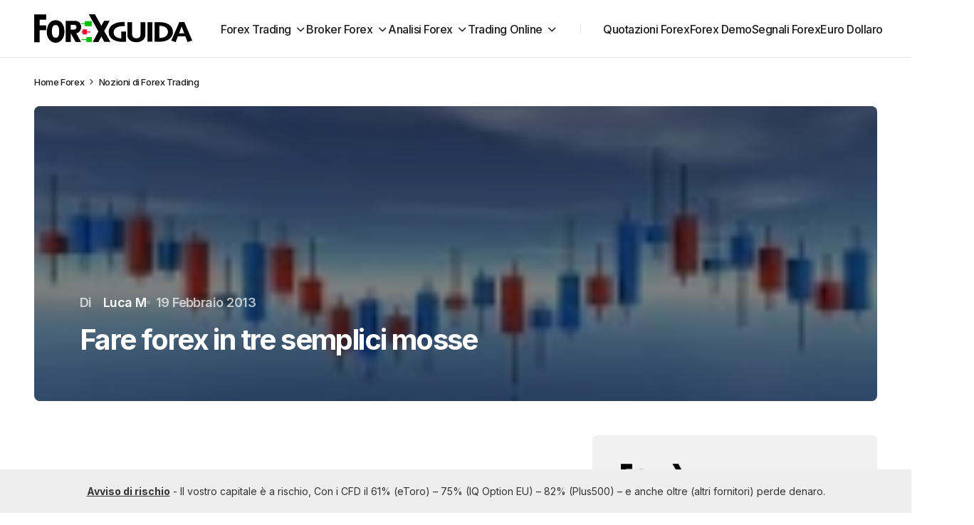

--- FILE ---
content_type: text/html; charset=UTF-8
request_url: https://www.forexguida.com/le-nozioni-di-base/fare-forex-in-tre-semplici-mosse.html
body_size: 21482
content:
<!doctype html>
<html lang="it-IT" prefix="og: https://ogp.me/ns#">
<head>
	<meta charset="UTF-8" />
	<meta name="viewport" content="width=device-width, initial-scale=1" />
	<link rel="profile" href="https://gmpg.org/xfn/11" />

		<style>img:is([sizes="auto" i], [sizes^="auto," i]) { contain-intrinsic-size: 3000px 1500px }</style>
	
<!-- Ottimizzazione per i motori di ricerca di Rank Math - https://rankmath.com/ -->
<title>Fare forex in tre semplici mosse - Forexguida.com</title>
<meta name="description" content="    Fare forex, guadagnare nel forex, investire nel forex. Quante volte hai cercato queste parole su google, quante volte ti sei trovato di fronte al"/>
<meta name="robots" content="follow, index, max-snippet:-1, max-video-preview:-1, max-image-preview:large"/>
<link rel="canonical" href="https://www.forexguida.com/le-nozioni-di-base/fare-forex-in-tre-semplici-mosse.html" />
<meta property="og:locale" content="it_IT" />
<meta property="og:type" content="article" />
<meta property="og:title" content="Fare forex in tre semplici mosse - Forexguida.com" />
<meta property="og:description" content="    Fare forex, guadagnare nel forex, investire nel forex. Quante volte hai cercato queste parole su google, quante volte ti sei trovato di fronte al" />
<meta property="og:url" content="https://www.forexguida.com/le-nozioni-di-base/fare-forex-in-tre-semplici-mosse.html" />
<meta property="og:site_name" content="Forex Trading Online" />
<meta property="article:section" content="Nozioni di Forex Trading" />
<meta property="article:published_time" content="2013-02-19T18:27:42+01:00" />
<meta name="twitter:card" content="summary_large_image" />
<meta name="twitter:title" content="Fare forex in tre semplici mosse - Forexguida.com" />
<meta name="twitter:description" content="    Fare forex, guadagnare nel forex, investire nel forex. Quante volte hai cercato queste parole su google, quante volte ti sei trovato di fronte al" />
<meta name="twitter:label1" content="Scritto da" />
<meta name="twitter:data1" content="Luca M" />
<meta name="twitter:label2" content="Tempo di lettura" />
<meta name="twitter:data2" content="1 minuto" />
<script type="application/ld+json" class="rank-math-schema-pro">{"@context":"https://schema.org","@graph":[{"@type":["Person","Organization"],"@id":"https://www.forexguida.com/#person","name":"Forex e Trading online","logo":{"@type":"ImageObject","@id":"https://www.forexguida.com/#logo","url":"https://www.forexguida.com/wp-content/uploads/2019/06/FOREX42.jpg","contentUrl":"https://www.forexguida.com/wp-content/uploads/2019/06/FOREX42.jpg","caption":"Forex Trading Online","inLanguage":"it-IT","width":"580","height":"320"},"image":{"@type":"ImageObject","@id":"https://www.forexguida.com/#logo","url":"https://www.forexguida.com/wp-content/uploads/2019/06/FOREX42.jpg","contentUrl":"https://www.forexguida.com/wp-content/uploads/2019/06/FOREX42.jpg","caption":"Forex Trading Online","inLanguage":"it-IT","width":"580","height":"320"}},{"@type":"WebSite","@id":"https://www.forexguida.com/#website","url":"https://www.forexguida.com","name":"Forex Trading Online","alternateName":"forexguida.com","publisher":{"@id":"https://www.forexguida.com/#person"},"inLanguage":"it-IT"},{"@type":"ImageObject","@id":"https://www.forexguida.com/wp-content/uploads/2013/03/forex5-32.jpg","url":"https://www.forexguida.com/wp-content/uploads/2013/03/forex5-32.jpg","width":"150","height":"100","inLanguage":"it-IT"},{"@type":"BreadcrumbList","@id":"https://www.forexguida.com/le-nozioni-di-base/fare-forex-in-tre-semplici-mosse.html#breadcrumb","itemListElement":[{"@type":"ListItem","position":"1","item":{"@id":"https://www.forexguida.com","name":"Forex"}},{"@type":"ListItem","position":"2","item":{"@id":"https://www.forexguida.com/le-nozioni-di-base","name":"Nozioni di Forex Trading"}},{"@type":"ListItem","position":"3","item":{"@id":"https://www.forexguida.com/le-nozioni-di-base/fare-forex-in-tre-semplici-mosse.html","name":"Fare forex in tre semplici mosse"}}]},{"@type":"WebPage","@id":"https://www.forexguida.com/le-nozioni-di-base/fare-forex-in-tre-semplici-mosse.html#webpage","url":"https://www.forexguida.com/le-nozioni-di-base/fare-forex-in-tre-semplici-mosse.html","name":"Fare forex in tre semplici mosse - Forexguida.com","datePublished":"2013-02-19T18:27:42+01:00","dateModified":"2013-02-19T18:27:42+01:00","isPartOf":{"@id":"https://www.forexguida.com/#website"},"primaryImageOfPage":{"@id":"https://www.forexguida.com/wp-content/uploads/2013/03/forex5-32.jpg"},"inLanguage":"it-IT","breadcrumb":{"@id":"https://www.forexguida.com/le-nozioni-di-base/fare-forex-in-tre-semplici-mosse.html#breadcrumb"}},{"@type":"Person","@id":"https://www.forexguida.com/author/seowebbs","name":"Luca M","url":"https://www.forexguida.com/author/seowebbs","image":{"@type":"ImageObject","@id":"https://secure.gravatar.com/avatar/31706f9e4fd5b0b3e7cec516a3d84568880e45bc5ce1bd023d078b8ba34beec8?s=96&amp;d=mm&amp;r=g","url":"https://secure.gravatar.com/avatar/31706f9e4fd5b0b3e7cec516a3d84568880e45bc5ce1bd023d078b8ba34beec8?s=96&amp;d=mm&amp;r=g","caption":"Luca M","inLanguage":"it-IT"},"sameAs":["https://www.linkedin.com/in/trading-online-investimenti/"]},{"@type":"NewsArticle","headline":"Fare forex in tre semplici mosse - Forexguida.com","datePublished":"2013-02-19T18:27:42+01:00","dateModified":"2013-02-19T18:27:42+01:00","articleSection":"Nozioni di Forex Trading","author":{"@id":"https://www.forexguida.com/author/seowebbs","name":"Luca M"},"publisher":{"@id":"https://www.forexguida.com/#person"},"description":"\u00a0 \u00a0 Fare forex, guadagnare nel forex, investire nel forex. Quante volte hai cercato queste parole su google, quante volte ti sei trovato di fronte al","copyrightYear":"2013","copyrightHolder":{"@id":"https://www.forexguida.com/#person"},"name":"Fare forex in tre semplici mosse - Forexguida.com","@id":"https://www.forexguida.com/le-nozioni-di-base/fare-forex-in-tre-semplici-mosse.html#richSnippet","isPartOf":{"@id":"https://www.forexguida.com/le-nozioni-di-base/fare-forex-in-tre-semplici-mosse.html#webpage"},"image":{"@id":"https://www.forexguida.com/wp-content/uploads/2013/03/forex5-32.jpg"},"inLanguage":"it-IT","mainEntityOfPage":{"@id":"https://www.forexguida.com/le-nozioni-di-base/fare-forex-in-tre-semplici-mosse.html#webpage"}}]}</script>
<!-- /Rank Math WordPress SEO plugin -->

<link rel='dns-prefetch' href='//fonts.googleapis.com' />
<link href='https://fonts.gstatic.com' crossorigin rel='preconnect' />
<link rel="alternate" type="application/rss+xml" title="Forexguida.com &raquo; Feed" href="https://www.forexguida.com/feed" />
<link rel="alternate" type="application/rss+xml" title="Forexguida.com &raquo; Feed dei commenti" href="https://www.forexguida.com/comments/feed" />
    <!-- Google Tag Manager -->
    <script>
        (function(w, d, s, l, i) {
            w[l] = w[l] || [];
            w[l].push({
                'gtm.start': new Date().getTime(),
                event: 'gtm.js'
            });
            var f = d.getElementsByTagName(s)[0],
                j = d.createElement(s),
                dl = l != 'dataLayer' ? '&l=' + l : '';
            j.async = true;
            j.src =
                'https://www.googletagmanager.com/gtm.js?id=' + i + dl;
            f.parentNode.insertBefore(j, f);
        })(window, document, 'script', 'dataLayer', 'GTM-NR27RPH');
    </script>
    <!-- End Google Tag Manager -->
<script>
window._wpemojiSettings = {"baseUrl":"https:\/\/s.w.org\/images\/core\/emoji\/16.0.1\/72x72\/","ext":".png","svgUrl":"https:\/\/s.w.org\/images\/core\/emoji\/16.0.1\/svg\/","svgExt":".svg","source":{"concatemoji":"https:\/\/www.forexguida.com\/wp-includes\/js\/wp-emoji-release.min.js?ver=6.8.3"}};
/*! This file is auto-generated */
!function(s,n){var o,i,e;function c(e){try{var t={supportTests:e,timestamp:(new Date).valueOf()};sessionStorage.setItem(o,JSON.stringify(t))}catch(e){}}function p(e,t,n){e.clearRect(0,0,e.canvas.width,e.canvas.height),e.fillText(t,0,0);var t=new Uint32Array(e.getImageData(0,0,e.canvas.width,e.canvas.height).data),a=(e.clearRect(0,0,e.canvas.width,e.canvas.height),e.fillText(n,0,0),new Uint32Array(e.getImageData(0,0,e.canvas.width,e.canvas.height).data));return t.every(function(e,t){return e===a[t]})}function u(e,t){e.clearRect(0,0,e.canvas.width,e.canvas.height),e.fillText(t,0,0);for(var n=e.getImageData(16,16,1,1),a=0;a<n.data.length;a++)if(0!==n.data[a])return!1;return!0}function f(e,t,n,a){switch(t){case"flag":return n(e,"\ud83c\udff3\ufe0f\u200d\u26a7\ufe0f","\ud83c\udff3\ufe0f\u200b\u26a7\ufe0f")?!1:!n(e,"\ud83c\udde8\ud83c\uddf6","\ud83c\udde8\u200b\ud83c\uddf6")&&!n(e,"\ud83c\udff4\udb40\udc67\udb40\udc62\udb40\udc65\udb40\udc6e\udb40\udc67\udb40\udc7f","\ud83c\udff4\u200b\udb40\udc67\u200b\udb40\udc62\u200b\udb40\udc65\u200b\udb40\udc6e\u200b\udb40\udc67\u200b\udb40\udc7f");case"emoji":return!a(e,"\ud83e\udedf")}return!1}function g(e,t,n,a){var r="undefined"!=typeof WorkerGlobalScope&&self instanceof WorkerGlobalScope?new OffscreenCanvas(300,150):s.createElement("canvas"),o=r.getContext("2d",{willReadFrequently:!0}),i=(o.textBaseline="top",o.font="600 32px Arial",{});return e.forEach(function(e){i[e]=t(o,e,n,a)}),i}function t(e){var t=s.createElement("script");t.src=e,t.defer=!0,s.head.appendChild(t)}"undefined"!=typeof Promise&&(o="wpEmojiSettingsSupports",i=["flag","emoji"],n.supports={everything:!0,everythingExceptFlag:!0},e=new Promise(function(e){s.addEventListener("DOMContentLoaded",e,{once:!0})}),new Promise(function(t){var n=function(){try{var e=JSON.parse(sessionStorage.getItem(o));if("object"==typeof e&&"number"==typeof e.timestamp&&(new Date).valueOf()<e.timestamp+604800&&"object"==typeof e.supportTests)return e.supportTests}catch(e){}return null}();if(!n){if("undefined"!=typeof Worker&&"undefined"!=typeof OffscreenCanvas&&"undefined"!=typeof URL&&URL.createObjectURL&&"undefined"!=typeof Blob)try{var e="postMessage("+g.toString()+"("+[JSON.stringify(i),f.toString(),p.toString(),u.toString()].join(",")+"));",a=new Blob([e],{type:"text/javascript"}),r=new Worker(URL.createObjectURL(a),{name:"wpTestEmojiSupports"});return void(r.onmessage=function(e){c(n=e.data),r.terminate(),t(n)})}catch(e){}c(n=g(i,f,p,u))}t(n)}).then(function(e){for(var t in e)n.supports[t]=e[t],n.supports.everything=n.supports.everything&&n.supports[t],"flag"!==t&&(n.supports.everythingExceptFlag=n.supports.everythingExceptFlag&&n.supports[t]);n.supports.everythingExceptFlag=n.supports.everythingExceptFlag&&!n.supports.flag,n.DOMReady=!1,n.readyCallback=function(){n.DOMReady=!0}}).then(function(){return e}).then(function(){var e;n.supports.everything||(n.readyCallback(),(e=n.source||{}).concatemoji?t(e.concatemoji):e.wpemoji&&e.twemoji&&(t(e.twemoji),t(e.wpemoji)))}))}((window,document),window._wpemojiSettings);
</script>
<style id='wp-emoji-styles-inline-css'>

	img.wp-smiley, img.emoji {
		display: inline !important;
		border: none !important;
		box-shadow: none !important;
		height: 1em !important;
		width: 1em !important;
		margin: 0 0.07em !important;
		vertical-align: -0.1em !important;
		background: none !important;
		padding: 0 !important;
	}
</style>
<link rel='stylesheet' id='wp-block-library-css' href='https://www.forexguida.com/wp-includes/css/dist/block-library/style.min.css?ver=6.8.3' media='all' />
<style id='classic-theme-styles-inline-css'>
/*! This file is auto-generated */
.wp-block-button__link{color:#fff;background-color:#32373c;border-radius:9999px;box-shadow:none;text-decoration:none;padding:calc(.667em + 2px) calc(1.333em + 2px);font-size:1.125em}.wp-block-file__button{background:#32373c;color:#fff;text-decoration:none}
</style>
<link rel='stylesheet' id='b0893eee8f5b8b30d7a3e2f96ff20240-css' href='https://fonts.googleapis.com/css?family=Inter%3A400%2C400i%2C500i%2C500%2C700%2C700i%2C600&#038;subset=latin%2Clatin-ext%2Ccyrillic%2Ccyrillic-ext%2Cvietnamese&#038;display=swap&#038;ver=1.0.7' media='all' />
<style id='cs-customizer-output-styles-inline-css'>
:root{--cs-light-site-background:#FFFFFF;--cs-dark-site-background:#1c1c1c;--cs-light-layout-background:#f1f1f2;--cs-dark-layout-background:#232323;--cs-light-primary-color:#1D1D1F;--cs-dark-primary-color:#FFFFFF;--cs-light-secondary-color:#616162;--cs-dark-secondary-color:#CDCBCA;--cs-light-accent-color:#0D6EFF;--cs-dark-accent-color:#0D6EFF;--cs-light-button-hover-background:#0D6EFF;--cs-dark-button-hover-background:#29292a;--cs-light-button-hover-color:#FFFFFF;--cs-dark-button-hover-color:#FFFFFF;--cs-light-button-background:#1D1D1F;--cs-dark-button-background:#3e3e3e;--cs-light-button-color:#FFFFFF;--cs-dark-button-color:#FFFFFF;--cs-light-secondary-button-background:#EDEDED;--cs-dark-secondary-button-background:#3e3e3e;--cs-light-secondary-button-color:#1D1D1F;--cs-dark-secondary-button-color:#FFFFFF;--cs-light-border-color:#E4E4E4;--cs-dark-border-color:#343434;--cs-light-divider-color:#1D1D1F;--cs-dark-divider-color:#494949;--cs-layout-elements-border-radius:4px;--cs-thumbnail-border-radius:8px;--cs-button-border-radius:26px;--cs-heading-1-font-size:3.5rem;--cs-heading-2-font-size:2.5rem;--cs-heading-3-font-size:2rem;--cs-heading-4-font-size:1.625rem;--cs-heading-5-font-size:1.5rem;--cs-heading-6-font-size:1.375rem;--cs-header-initial-height:80px;--cs-header-height:80px;--cs-header-border-width:1px;}:root, [data-scheme="light"]{--cs-light-overlay-background-rgb:0,0,0;}:root, [data-scheme="dark"]{--cs-dark-overlay-background-rgb:0,0,0;}.cs-posts-area__home.cs-posts-area__grid{--cs-posts-area-grid-columns:3;--cs-posts-area-grid-column-gap:32px;}.cs-posts-area__home{--cs-posts-area-grid-row-gap:64px;--cs-entry-title-font-size:1.5;}.cs-posts-area__archive.cs-posts-area__grid{--cs-posts-area-grid-columns:3;--cs-posts-area-grid-column-gap:32px;}.cs-posts-area__archive{--cs-posts-area-grid-row-gap:64px;--cs-entry-title-font-size:1.5;}.cs-read-next .cs-posts-area__read-next{--cs-posts-area-grid-row-gap:64px;}.cs-posts-area__read-next{--cs-entry-title-font-size:1.5;}@media (max-width: 1199.98px){.cs-posts-area__home.cs-posts-area__grid{--cs-posts-area-grid-columns:2;--cs-posts-area-grid-column-gap:24px;}.cs-posts-area__home{--cs-posts-area-grid-row-gap:48px;--cs-entry-title-font-size:1.5;}.cs-posts-area__archive.cs-posts-area__grid{--cs-posts-area-grid-columns:3;--cs-posts-area-grid-column-gap:24px;}.cs-posts-area__archive{--cs-posts-area-grid-row-gap:48px;--cs-entry-title-font-size:1.5;}.cs-read-next .cs-posts-area__read-next{--cs-posts-area-grid-row-gap:48px;}.cs-posts-area__read-next{--cs-entry-title-font-size:1.5;}}@media (max-width: 991.98px){.cs-posts-area__home.cs-posts-area__grid{--cs-posts-area-grid-columns:2;--cs-posts-area-grid-column-gap:24px;}.cs-posts-area__home{--cs-posts-area-grid-row-gap:40px;--cs-entry-title-font-size:1.5;}.cs-posts-area__archive.cs-posts-area__grid{--cs-posts-area-grid-columns:2;--cs-posts-area-grid-column-gap:24px;}.cs-posts-area__archive{--cs-posts-area-grid-row-gap:40px;--cs-entry-title-font-size:1.5;}.cs-read-next .cs-posts-area__read-next{--cs-posts-area-grid-row-gap:40px;}.cs-posts-area__read-next{--cs-entry-title-font-size:1.5;}}@media (max-width: 575.98px){.cs-posts-area__home.cs-posts-area__grid{--cs-posts-area-grid-columns:1;--cs-posts-area-grid-column-gap:24px;}.cs-posts-area__home{--cs-posts-area-grid-row-gap:40px;--cs-entry-title-font-size:1.5;}.cs-posts-area__archive.cs-posts-area__grid{--cs-posts-area-grid-columns:1;--cs-posts-area-grid-column-gap:24px;}.cs-posts-area__archive{--cs-posts-area-grid-row-gap:40px;--cs-entry-title-font-size:1.5;}.cs-read-next .cs-posts-area__read-next{--cs-posts-area-grid-row-gap:40px;}.cs-posts-area__read-next{--cs-entry-title-font-size:1.5;}}
</style>
<style id='global-styles-inline-css'>
:root{--wp--preset--aspect-ratio--square: 1;--wp--preset--aspect-ratio--4-3: 4/3;--wp--preset--aspect-ratio--3-4: 3/4;--wp--preset--aspect-ratio--3-2: 3/2;--wp--preset--aspect-ratio--2-3: 2/3;--wp--preset--aspect-ratio--16-9: 16/9;--wp--preset--aspect-ratio--9-16: 9/16;--wp--preset--color--black: #000000;--wp--preset--color--cyan-bluish-gray: #abb8c3;--wp--preset--color--white: #FFFFFF;--wp--preset--color--pale-pink: #f78da7;--wp--preset--color--vivid-red: #cf2e2e;--wp--preset--color--luminous-vivid-orange: #ff6900;--wp--preset--color--luminous-vivid-amber: #fcb900;--wp--preset--color--light-green-cyan: #7bdcb5;--wp--preset--color--vivid-green-cyan: #00d084;--wp--preset--color--pale-cyan-blue: #8ed1fc;--wp--preset--color--vivid-cyan-blue: #0693e3;--wp--preset--color--vivid-purple: #9b51e0;--wp--preset--color--blue: #59BACC;--wp--preset--color--green: #58AD69;--wp--preset--color--orange: #FFBC49;--wp--preset--color--red: #e32c26;--wp--preset--color--gray-50: #f8f9fa;--wp--preset--color--gray-100: #f8f9fb;--wp--preset--color--gray-200: #E0E0E0;--wp--preset--color--primary: #1D1D1F;--wp--preset--color--secondary: #616162;--wp--preset--color--layout: #f1f1f2;--wp--preset--color--border: #E4E4E4;--wp--preset--color--divider: #1D1D1F;--wp--preset--gradient--vivid-cyan-blue-to-vivid-purple: linear-gradient(135deg,rgba(6,147,227,1) 0%,rgb(155,81,224) 100%);--wp--preset--gradient--light-green-cyan-to-vivid-green-cyan: linear-gradient(135deg,rgb(122,220,180) 0%,rgb(0,208,130) 100%);--wp--preset--gradient--luminous-vivid-amber-to-luminous-vivid-orange: linear-gradient(135deg,rgba(252,185,0,1) 0%,rgba(255,105,0,1) 100%);--wp--preset--gradient--luminous-vivid-orange-to-vivid-red: linear-gradient(135deg,rgba(255,105,0,1) 0%,rgb(207,46,46) 100%);--wp--preset--gradient--very-light-gray-to-cyan-bluish-gray: linear-gradient(135deg,rgb(238,238,238) 0%,rgb(169,184,195) 100%);--wp--preset--gradient--cool-to-warm-spectrum: linear-gradient(135deg,rgb(74,234,220) 0%,rgb(151,120,209) 20%,rgb(207,42,186) 40%,rgb(238,44,130) 60%,rgb(251,105,98) 80%,rgb(254,248,76) 100%);--wp--preset--gradient--blush-light-purple: linear-gradient(135deg,rgb(255,206,236) 0%,rgb(152,150,240) 100%);--wp--preset--gradient--blush-bordeaux: linear-gradient(135deg,rgb(254,205,165) 0%,rgb(254,45,45) 50%,rgb(107,0,62) 100%);--wp--preset--gradient--luminous-dusk: linear-gradient(135deg,rgb(255,203,112) 0%,rgb(199,81,192) 50%,rgb(65,88,208) 100%);--wp--preset--gradient--pale-ocean: linear-gradient(135deg,rgb(255,245,203) 0%,rgb(182,227,212) 50%,rgb(51,167,181) 100%);--wp--preset--gradient--electric-grass: linear-gradient(135deg,rgb(202,248,128) 0%,rgb(113,206,126) 100%);--wp--preset--gradient--midnight: linear-gradient(135deg,rgb(2,3,129) 0%,rgb(40,116,252) 100%);--wp--preset--font-size--small: 13px;--wp--preset--font-size--medium: 20px;--wp--preset--font-size--large: 36px;--wp--preset--font-size--x-large: 42px;--wp--preset--spacing--20: 0.44rem;--wp--preset--spacing--30: 0.67rem;--wp--preset--spacing--40: 1rem;--wp--preset--spacing--50: 1.5rem;--wp--preset--spacing--60: 2.25rem;--wp--preset--spacing--70: 3.38rem;--wp--preset--spacing--80: 5.06rem;--wp--preset--shadow--natural: 6px 6px 9px rgba(0, 0, 0, 0.2);--wp--preset--shadow--deep: 12px 12px 50px rgba(0, 0, 0, 0.4);--wp--preset--shadow--sharp: 6px 6px 0px rgba(0, 0, 0, 0.2);--wp--preset--shadow--outlined: 6px 6px 0px -3px rgba(255, 255, 255, 1), 6px 6px rgba(0, 0, 0, 1);--wp--preset--shadow--crisp: 6px 6px 0px rgba(0, 0, 0, 1);}:where(.is-layout-flex){gap: 0.5em;}:where(.is-layout-grid){gap: 0.5em;}body .is-layout-flex{display: flex;}.is-layout-flex{flex-wrap: wrap;align-items: center;}.is-layout-flex > :is(*, div){margin: 0;}body .is-layout-grid{display: grid;}.is-layout-grid > :is(*, div){margin: 0;}:where(.wp-block-columns.is-layout-flex){gap: 2em;}:where(.wp-block-columns.is-layout-grid){gap: 2em;}:where(.wp-block-post-template.is-layout-flex){gap: 1.25em;}:where(.wp-block-post-template.is-layout-grid){gap: 1.25em;}.has-black-color{color: var(--wp--preset--color--black) !important;}.has-cyan-bluish-gray-color{color: var(--wp--preset--color--cyan-bluish-gray) !important;}.has-white-color{color: var(--wp--preset--color--white) !important;}.has-pale-pink-color{color: var(--wp--preset--color--pale-pink) !important;}.has-vivid-red-color{color: var(--wp--preset--color--vivid-red) !important;}.has-luminous-vivid-orange-color{color: var(--wp--preset--color--luminous-vivid-orange) !important;}.has-luminous-vivid-amber-color{color: var(--wp--preset--color--luminous-vivid-amber) !important;}.has-light-green-cyan-color{color: var(--wp--preset--color--light-green-cyan) !important;}.has-vivid-green-cyan-color{color: var(--wp--preset--color--vivid-green-cyan) !important;}.has-pale-cyan-blue-color{color: var(--wp--preset--color--pale-cyan-blue) !important;}.has-vivid-cyan-blue-color{color: var(--wp--preset--color--vivid-cyan-blue) !important;}.has-vivid-purple-color{color: var(--wp--preset--color--vivid-purple) !important;}.has-black-background-color{background-color: var(--wp--preset--color--black) !important;}.has-cyan-bluish-gray-background-color{background-color: var(--wp--preset--color--cyan-bluish-gray) !important;}.has-white-background-color{background-color: var(--wp--preset--color--white) !important;}.has-pale-pink-background-color{background-color: var(--wp--preset--color--pale-pink) !important;}.has-vivid-red-background-color{background-color: var(--wp--preset--color--vivid-red) !important;}.has-luminous-vivid-orange-background-color{background-color: var(--wp--preset--color--luminous-vivid-orange) !important;}.has-luminous-vivid-amber-background-color{background-color: var(--wp--preset--color--luminous-vivid-amber) !important;}.has-light-green-cyan-background-color{background-color: var(--wp--preset--color--light-green-cyan) !important;}.has-vivid-green-cyan-background-color{background-color: var(--wp--preset--color--vivid-green-cyan) !important;}.has-pale-cyan-blue-background-color{background-color: var(--wp--preset--color--pale-cyan-blue) !important;}.has-vivid-cyan-blue-background-color{background-color: var(--wp--preset--color--vivid-cyan-blue) !important;}.has-vivid-purple-background-color{background-color: var(--wp--preset--color--vivid-purple) !important;}.has-black-border-color{border-color: var(--wp--preset--color--black) !important;}.has-cyan-bluish-gray-border-color{border-color: var(--wp--preset--color--cyan-bluish-gray) !important;}.has-white-border-color{border-color: var(--wp--preset--color--white) !important;}.has-pale-pink-border-color{border-color: var(--wp--preset--color--pale-pink) !important;}.has-vivid-red-border-color{border-color: var(--wp--preset--color--vivid-red) !important;}.has-luminous-vivid-orange-border-color{border-color: var(--wp--preset--color--luminous-vivid-orange) !important;}.has-luminous-vivid-amber-border-color{border-color: var(--wp--preset--color--luminous-vivid-amber) !important;}.has-light-green-cyan-border-color{border-color: var(--wp--preset--color--light-green-cyan) !important;}.has-vivid-green-cyan-border-color{border-color: var(--wp--preset--color--vivid-green-cyan) !important;}.has-pale-cyan-blue-border-color{border-color: var(--wp--preset--color--pale-cyan-blue) !important;}.has-vivid-cyan-blue-border-color{border-color: var(--wp--preset--color--vivid-cyan-blue) !important;}.has-vivid-purple-border-color{border-color: var(--wp--preset--color--vivid-purple) !important;}.has-vivid-cyan-blue-to-vivid-purple-gradient-background{background: var(--wp--preset--gradient--vivid-cyan-blue-to-vivid-purple) !important;}.has-light-green-cyan-to-vivid-green-cyan-gradient-background{background: var(--wp--preset--gradient--light-green-cyan-to-vivid-green-cyan) !important;}.has-luminous-vivid-amber-to-luminous-vivid-orange-gradient-background{background: var(--wp--preset--gradient--luminous-vivid-amber-to-luminous-vivid-orange) !important;}.has-luminous-vivid-orange-to-vivid-red-gradient-background{background: var(--wp--preset--gradient--luminous-vivid-orange-to-vivid-red) !important;}.has-very-light-gray-to-cyan-bluish-gray-gradient-background{background: var(--wp--preset--gradient--very-light-gray-to-cyan-bluish-gray) !important;}.has-cool-to-warm-spectrum-gradient-background{background: var(--wp--preset--gradient--cool-to-warm-spectrum) !important;}.has-blush-light-purple-gradient-background{background: var(--wp--preset--gradient--blush-light-purple) !important;}.has-blush-bordeaux-gradient-background{background: var(--wp--preset--gradient--blush-bordeaux) !important;}.has-luminous-dusk-gradient-background{background: var(--wp--preset--gradient--luminous-dusk) !important;}.has-pale-ocean-gradient-background{background: var(--wp--preset--gradient--pale-ocean) !important;}.has-electric-grass-gradient-background{background: var(--wp--preset--gradient--electric-grass) !important;}.has-midnight-gradient-background{background: var(--wp--preset--gradient--midnight) !important;}.has-small-font-size{font-size: var(--wp--preset--font-size--small) !important;}.has-medium-font-size{font-size: var(--wp--preset--font-size--medium) !important;}.has-large-font-size{font-size: var(--wp--preset--font-size--large) !important;}.has-x-large-font-size{font-size: var(--wp--preset--font-size--x-large) !important;}
:where(.wp-block-post-template.is-layout-flex){gap: 1.25em;}:where(.wp-block-post-template.is-layout-grid){gap: 1.25em;}
:where(.wp-block-columns.is-layout-flex){gap: 2em;}:where(.wp-block-columns.is-layout-grid){gap: 2em;}
:root :where(.wp-block-pullquote){font-size: 1.5em;line-height: 1.6;}
</style>
<link rel='stylesheet' id='enc-cta-css' href='https://www.forexguida.com/wp-content/plugins/enc-call-to-action/css/style.css?ver=6.8.3' media='all' />
<link rel='stylesheet' id='seowebbs-cta-box-css' href='https://www.forexguida.com/wp-content/plugins/seowebbs-cta-box/css/cta-box.css?ver=1.0.0' media='all' />
<link rel='stylesheet' id='financial-popup-css' href='https://www.forexguida.com/wp-content/plugins/seowebbs-financial-popup/css/financial-popup.css?ver=3.0.2' media='screen' />
<link rel='stylesheet' id='seowebbs-telegram-cta-css' href='https://www.forexguida.com/wp-content/plugins/seowebbs-telegram-cta/assets/css/seowebbs-telegram-cta.css?ver=2.0.2' media='screen' />
<link rel='stylesheet' id='smc-plugin-style-css' href='https://www.forexguida.com/wp-content/plugins/stock-market-charts/assets/css/style.css?ver=1.6.1' media='all' />
<link rel='stylesheet' id='smc-amcharts-export-css' href='https://www.forexguida.com/wp-content/plugins/stock-market-charts/assets/vendor/amstock/plugins/export/export.css?ver=1.6.1' media='all' />
<link rel='stylesheet' id='smc-select2-css' href='https://www.forexguida.com/wp-content/plugins/stock-market-charts/assets/vendor/select2/css/select2.min.css?ver=1.6.1' media='all' />
<link rel='stylesheet' id='csco_child_css-css' href='https://www.forexguida.com/wp-content/themes/swyft-child/style.css?ver=1.0.4' media='all' />
<link rel='stylesheet' id='csco-styles-css' href='https://www.forexguida.com/wp-content/themes/swyft/style.css?ver=1.0.7' media='all' />
<style id='csco-styles-inline-css'>

:root {
	/* Base Font */
	--cs-font-base-family: Inter;
	--cs-font-base-size: 1rem;
	--cs-font-base-weight: 400;
	--cs-font-base-style: normal;
	--cs-font-base-letter-spacing: normal;
	--cs-font-base-line-height: 1.5;

	/* Primary Font */
	--cs-font-primary-family: Inter;
	--cs-font-primary-size: 1rem;
	--cs-font-primary-weight: 700;
	--cs-font-primary-style: normal;
	--cs-font-primary-letter-spacing: -0.03125em;
	--cs-font-primary-text-transform: none;
	--cs-font-primary-line-height: 1.4;

	/* Secondary Font */
	--cs-font-secondary-family: Inter;
	--cs-font-secondary-size: 0.8125rem;
	--cs-font-secondary-weight: 500;
	--cs-font-secondary-style: normal;
	--cs-font-secondary-letter-spacing: -0.03em;
	--cs-font-secondary-text-transform: none;
	--cs-font-secondary-line-height: 1.4;

	/* Post Title Font Size */
	--cs-font-post-title-family: Inter;
	--cs-font-post-title-weight: 700;
	--cs-font-post-title-size: 3.5rem;
	--cs-font-post-title-letter-spacing: -0.04em;
	--cs-font-post-title-line-height: 1.12;

	/* Post Subbtitle */
	--cs-font-post-subtitle-family: Inter;
	--cs-font-post-subtitle-weight: 500;
	--cs-font-post-subtitle-size: 1.25rem;
	--cs-font-post-subtitle-letter-spacing: -0.03em;
	--cs-font-post-subtitle-line-height: 1.4;

	/* Post Category Font */
	--cs-font-category-family: Inter;
	--cs-font-category-size: 0.9375rem;
	--cs-font-category-weight: 500;
	--cs-font-category-style: normal;
	--cs-font-category-letter-spacing: -0.03em;
	--cs-font-category-text-transform: none;
	--cs-font-category-line-height: 1.4;

	/* Post Meta Font */
	--cs-font-post-meta-family: Inter;
	--cs-font-post-meta-size: 1rem;
	--cs-font-post-meta-weight: 600;
	--cs-font-post-meta-style: normal;
	--cs-font-post-meta-letter-spacing: -0.03em;
	--cs-font-post-meta-text-transform: none;
	--cs-font-post-meta-line-height: 1.2;

	/* Post Content */
	--cs-font-post-content-family: Inter;
	--cs-font-post-content-weight: 400;
	--cs-font-post-content-size: 1.25rem;
	--cs-font-post-content-letter-spacing: -0.03em;
	--cs-font-post-content-line-height: 1.5;

	/* Input Font */
	--cs-font-input-family: Inter;
	--cs-font-input-size: 1rem;
	--cs-font-input-weight: 500;
	--cs-font-input-style: normal;
	--cs-font-input-line-height: 1.4rem;
	--cs-font-input-letter-spacing: -0.025em;
	--cs-font-input-text-transform: none;

	/* Entry Title Font Size */
	--cs-font-entry-title-family: Inter;
	--cs-font-entry-title-weight: 600;
	--cs-font-entry-title-letter-spacing: -0.036em;
	--cs-font-entry-title-line-height: 1.3;

	/* Entry Excerpt */
	--cs-font-entry-excerpt-family: Inter;
	--cs-font-entry-excerpt-weight: 500;
	--cs-font-entry-excerpt-size: 1.125rem;
	--cs-font-entry-excerpt-letter-spacing: -0.03em;
	--cs-font-entry-excerpt-line-height: 1.4;

	/* Logos --------------- */

	/* Main Logo */
	--cs-font-main-logo-family: Inter;
	--cs-font-main-logo-size: 1.375rem;
	--cs-font-main-logo-weight: 700;
	--cs-font-main-logo-style: normal;
	--cs-font-main-logo-letter-spacing: -0.04em;
	--cs-font-main-logo-text-transform: none;

	/* Footer Logo */
	--cs-font-footer-logo-family: Inter;
	--cs-font-footer-logo-size: 1.375rem;
	--cs-font-footer-logo-weight: 700;
	--cs-font-footer-logo-style: normal;
	--cs-font-footer-logo-letter-spacing: -0.04em;
	--cs-font-footer-logo-text-transform: none;

	/* Headings --------------- */

	/* Headings */
	--cs-font-headings-family: Inter;
	--cs-font-headings-weight: 700;
	--cs-font-headings-style: normal;
	--cs-font-headings-line-height: 1.12;
	--cs-font-headings-letter-spacing: -0.04em;
	--cs-font-headings-text-transform: none;

	/* Menu Font --------------- */

	/* Menu */
	/* Used for main top level menu elements. */
	--cs-font-menu-family: Inter;
	--cs-font-menu-size: 1rem;
	--cs-font-menu-weight: 500;
	--cs-font-menu-style: normal;
	--cs-font-menu-letter-spacing: -0.03em;
	--cs-font-menu-text-transform: none;
	--cs-font-menu-line-height: 1.4;

	/* Submenu Font */
	/* Used for submenu elements. */
	--cs-font-submenu-family: Inter;
	--cs-font-submenu-size: 1rem;
	--cs-font-submenu-weight: 500;
	--cs-font-submenu-style: normal;
	--cs-font-submenu-letter-spacing: -0.03em;
	--cs-font-submenu-text-transform: none;
	--cs-font-submenu-line-height: 1.4;

	/* Footer Menu */
	--cs-font-footer-menu-family: Inter;
	--cs-font-footer-menu-size: 1rem;
	--cs-font-footer-menu-weight: 500;
	--cs-font-footer-menu-style: normal;
	--cs-font-footer-menu-letter-spacing: -0.03em;
	--cs-font-footer-menu-text-transform: none;
	--cs-font-footer-menu-line-height: 1.4;

	/* Footer Submenu Font */
	--cs-font-footer-submenu-family: Inter;
	--cs-font-footer-submenu-size: 1rem;
	--cs-font-footer-submenu-weight: 500;
	--cs-font-footer-submenu-style: normal;
	--cs-font-footer-submenu-letter-spacing: -0.03125em;
	--cs-font-footer-submenu-text-transform: none;
	--cs-font-footer-submenu-line-height: 1.2;
}

</style>
<script src="https://www.forexguida.com/wp-includes/js/jquery/jquery.min.js?ver=3.7.1" id="jquery-core-js"></script>
<script src="https://www.forexguida.com/wp-includes/js/jquery/jquery-migrate.min.js?ver=3.4.1" id="jquery-migrate-js"></script>
<script src="https://www.forexguida.com/wp-content/plugins/stock-market-charts/assets/vendor/amstock/amcharts.js?ver=1.6.1" id="smc-amchart-main-js"></script>
<script src="https://www.forexguida.com/wp-content/plugins/stock-market-charts/assets/vendor/amstock/serial.js?ver=1.6.1" id="smc-amchart-serial-js"></script>
<script src="https://www.forexguida.com/wp-content/plugins/stock-market-charts/assets/vendor/amstock/amstock.js?ver=1.6.1" id="smc-amchart-stock-js"></script>
<script src="https://www.forexguida.com/wp-content/plugins/stock-market-charts/assets/vendor/amstock/plugins/export/export.min.js?ver=1.6.1" id="smc-amchart-export-js"></script>
<script src="https://www.forexguida.com/wp-content/plugins/stock-market-charts/assets/vendor/amstock-dataloader/dataloader.min.js?ver=1.6.1" id="smc-amchart-loader-js"></script>
<script src="https://www.forexguida.com/wp-content/plugins/stock-market-charts/assets/vendor/amstock/lang/it.js?ver=1.6.1" id="smc-amchart-lang-js"></script>
<script src="https://www.forexguida.com/wp-content/plugins/stock-market-charts/assets/vendor/amstock/plugins/export/lang/it.js?ver=1.6.1" id="smc-amchart-lang-export-js"></script>
<script src="https://www.forexguida.com/wp-content/plugins/stock-market-charts/assets/vendor/select2/js/select2.full.min.js?ver=1.6.1" id="smc-select2-js"></script>
<script id="smc-plugin-main-js-extra">
var smcGlobals = {"debug":"","code":"smc","comparisonEnabled":"1","ajaxUrl":"https:\/\/www.forexguida.com\/wp-admin\/admin-ajax.php","pluginUrl":"https:\/\/www.forexguida.com\/wp-content\/plugins\/stock-market-charts\/","ajaxGetData":"smcGetData","ajaxSymbolAutocomplete":"smcSymbolAutocomplete","assetNamesOverrides":[],"lang":"it","text":{"open":"Open","high":"High","low":"Low","close":"Close","amCharts":{"periods":{"1D":"1D","1W":"1W","2W":"2W","1M":"1M","3M":"3M","6M":"6M","YTD":"YTD","1Y":"1Y","2Y":"2Y","5Y":"5Y","10Y":"10Y","ALL":"All"},"dataLoader":{"Error loading the file":"Error loading the file","Error parsing JSON file":"Error parsing JSON file","Unsupported data format":"Unsupported data format","Loading data...":"Loading data..."},"export":{"menu.label.save.image":"Download as ...","menu.label.draw":"Annotate...","menu.label.save.data":"Save as ...","menu.label.print":"Print","menu.label.draw.add":"Add ...","menu.label.draw.shapes":"Shape ...","menu.label.draw.colors":"Color ...","menu.label.draw.widths":"Size ...","menu.label.draw.opacities":"Opacity ...","menu.label.draw.text":"Text","menu.label.draw.modes":"Mode ...","menu.label.draw.modes.pencil":"Pencil","menu.label.draw.modes.line":"Line","menu.label.draw.modes.arrow":"Arrow","menu.label.undo":"Undo","menu.label.redo":"Redo","menu.label.cancel":"Cancel","menu.label.draw.change":"Change ...","label.saved.from":"Saved from: "}},"select2":{"placeholder":"Symbol or asset name","search_not_found":"No results found","search_error":"There was an error, please try again.","search_short":"Enter at least 2 characters","searching":"Searching..."}}};
</script>
<script src="https://www.forexguida.com/wp-content/plugins/stock-market-charts/assets/js/app.min.js?ver=1.6.1" id="smc-plugin-main-js"></script>
<link rel="https://api.w.org/" href="https://www.forexguida.com/wp-json/" /><link rel="alternate" title="JSON" type="application/json" href="https://www.forexguida.com/wp-json/wp/v2/posts/4852" /><link rel="EditURI" type="application/rsd+xml" title="RSD" href="https://www.forexguida.com/xmlrpc.php?rsd" />
<meta name="generator" content="WordPress 6.8.3" />
<link rel='shortlink' href='https://www.forexguida.com/?p=4852' />
<link rel="alternate" title="oEmbed (JSON)" type="application/json+oembed" href="https://www.forexguida.com/wp-json/oembed/1.0/embed?url=https%3A%2F%2Fwww.forexguida.com%2Fle-nozioni-di-base%2Ffare-forex-in-tre-semplici-mosse.html" />
<link rel="alternate" title="oEmbed (XML)" type="text/xml+oembed" href="https://www.forexguida.com/wp-json/oembed/1.0/embed?url=https%3A%2F%2Fwww.forexguida.com%2Fle-nozioni-di-base%2Ffare-forex-in-tre-semplici-mosse.html&#038;format=xml" />
<link rel="icon" href="https://www.forexguida.com/wp-content/uploads/2024/12/cropped-favicon-32x32.png" sizes="32x32" />
<link rel="icon" href="https://www.forexguida.com/wp-content/uploads/2024/12/cropped-favicon-192x192.png" sizes="192x192" />
<link rel="apple-touch-icon" href="https://www.forexguida.com/wp-content/uploads/2024/12/cropped-favicon-180x180.png" />
<meta name="msapplication-TileImage" content="https://www.forexguida.com/wp-content/uploads/2024/12/cropped-favicon-270x270.png" />
</head>

<body class="wp-singular post-template-default single single-post postid-4852 single-format-standard wp-embed-responsive wp-theme-swyft wp-child-theme-swyft-child cs-page-layout-right cs-navbar-smart-enabled cs-sticky-sidebar-enabled cs-stick-last" data-scheme='auto'>

    <!-- Google Tag Manager (noscript) -->
    <noscript><iframe src="https://www.googletagmanager.com/ns.html?id=GTM-NR27RPH" height="0" width="0" style="display:none;visibility:hidden"></iframe></noscript>
    <!-- End Google Tag Manager (noscript) -->


	<div class="cs-site-overlay"></div>

	<div class="cs-offcanvas">
		<div class="cs-offcanvas__header">
			
					<div class="cs-logo">
			<a class="cs-header__logo cs-logo-default " href="https://www.forexguida.com/">
				<img src="https://www.forexguida.com/wp-content/uploads/2024/12/logo.png"  alt="Forexguida.com"  srcset="https://www.forexguida.com/wp-content/uploads/2024/12/logo.png 1x, https://www.forexguida.com/wp-content/uploads/2024/12/logo@2x.png 2x"  width="222"  height="40" >			</a>

									<a class="cs-header__logo cs-logo-dark " href="https://www.forexguida.com/">
							<img src="https://www.forexguida.com/wp-content/uploads/2024/12/logo-dark.png"  alt="Forexguida.com"  srcset="https://www.forexguida.com/wp-content/uploads/2024/12/logo-dark.png 1x, https://www.forexguida.com/wp-content/uploads/2024/12/logo-dark@2x.png 2x"  width="222"  height="40" >						</a>
							</div>
		
			<nav class="cs-offcanvas__nav">
				<span class="cs-offcanvas__toggle" role="button" aria-label="Chiudere il pulsante del menu mobile"><i class="cs-icon cs-icon-x"></i></span>
			</nav>

					</div>
		<aside class="cs-offcanvas__sidebar">
			<div class="cs-offcanvas__inner cs-offcanvas__area cs-widget-area">
				<div class="widget widget_nav_menu"><div class="menu-menu-principale-container"><ul id="menu-menu-principale" class="menu"><li id="menu-item-17764" class="menu-item menu-item-type-custom menu-item-object-custom menu-item-has-children menu-item-17764"><a href="#">Forex Trading</a>
<ul class="sub-menu">
	<li id="menu-item-17715" class="menu-item menu-item-type-taxonomy menu-item-object-category menu-item-17715"><a href="https://www.forexguida.com/introduzione-al-forex">Forex Trading: Guida</a></li>
	<li id="menu-item-17716" class="menu-item menu-item-type-post_type menu-item-object-page menu-item-17716"><a href="https://www.forexguida.com/guida-forex-pdf">Guida Forex in PDF Gratis</a></li>
	<li id="menu-item-17720" class="menu-item menu-item-type-taxonomy menu-item-object-category current-post-ancestor current-menu-parent current-post-parent menu-item-17720"><a href="https://www.forexguida.com/le-nozioni-di-base">Nozioni di Forex Trading</a></li>
	<li id="menu-item-23405" class="menu-item menu-item-type-custom menu-item-object-custom menu-item-23405"><a href="https://www.forexguida.com/introduzione-al-forex/forex-trading-gli-orari-del-forex.html">Orari del Forex</a></li>
	<li id="menu-item-17721" class="menu-item menu-item-type-taxonomy menu-item-object-category menu-item-has-children menu-item-17721"><a href="https://www.forexguida.com/la-strategia-di-base">Strategia Forex</a>
	<ul class="sub-menu">
		<li id="menu-item-17722" class="menu-item menu-item-type-taxonomy menu-item-object-category menu-item-17722"><a href="https://www.forexguida.com/la-strategia-avanzata">Strategia Forex avanzata</a></li>
		<li id="menu-item-17723" class="menu-item menu-item-type-taxonomy menu-item-object-category menu-item-17723"><a href="https://www.forexguida.com/scalping">Scalping Forex</a></li>
		<li id="menu-item-17724" class="menu-item menu-item-type-post_type menu-item-object-page menu-item-17724"><a href="https://www.forexguida.com/download-excel-forex-pivot-fibonacci-levels">Forex Pivot Fibonacci</a></li>
	</ul>
</li>
	<li id="menu-item-17719" class="menu-item menu-item-type-taxonomy menu-item-object-category menu-item-17719"><a href="https://www.forexguida.com/video">Video Forex</a></li>
</ul>
</li>
<li id="menu-item-17765" class="menu-item menu-item-type-custom menu-item-object-custom menu-item-has-children menu-item-17765"><a href="https://www.forexguida.com/forex-broker">Broker Forex</a>
<ul class="sub-menu">
	<li id="menu-item-17732" class="menu-item menu-item-type-post_type menu-item-object-page menu-item-17732"><a href="https://www.forexguida.com/etoro-opinioni-recensione">eToro</a></li>
	<li id="menu-item-20556" class="menu-item menu-item-type-custom menu-item-object-custom menu-item-20556"><a href="https://www.forexguida.com/forex-broker/plus500-opinioni-demo.html">Plus500</a></li>
	<li id="menu-item-25709" class="menu-item menu-item-type-post_type menu-item-object-post menu-item-25709"><a href="https://www.forexguida.com/forex-broker/dukascopy-recensione-opinioni.html">Dukascopy</a></li>
	<li id="menu-item-27066" class="menu-item menu-item-type-post_type menu-item-object-post menu-item-27066"><a href="https://www.forexguida.com/forex-broker/recensione-fp-markets-guida-broker.html">FP Markets</a></li>
</ul>
</li>
<li id="menu-item-17766" class="menu-item menu-item-type-custom menu-item-object-custom menu-item-has-children menu-item-17766"><a href="#">Analisi Forex</a>
<ul class="sub-menu">
	<li id="menu-item-17736" class="menu-item menu-item-type-taxonomy menu-item-object-category menu-item-17736"><a href="https://www.forexguida.com/analisi-forex">Analisi Tecnica Forex</a></li>
	<li id="menu-item-17738" class="menu-item menu-item-type-taxonomy menu-item-object-category menu-item-17738"><a href="https://www.forexguida.com/norme-sul-forex">Norme sul Forex</a></li>
</ul>
</li>
<li id="menu-item-17767" class="menu-item menu-item-type-custom menu-item-object-custom menu-item-has-children menu-item-17767"><a href="https://www.forexguida.com/trader-blog">Trading Online</a>
<ul class="sub-menu">
	<li id="menu-item-25140" class="menu-item menu-item-type-post_type menu-item-object-page menu-item-25140"><a href="https://www.forexguida.com/calendario-economico">Calendario Economico</a></li>
	<li id="menu-item-25004" class="menu-item menu-item-type-custom menu-item-object-custom menu-item-25004"><a href="https://www.forexguida.com/analisi-forex/primi-passi-studiare-trading-sul-forex.html">Webinar Trading</a></li>
	<li id="menu-item-17739" class="menu-item menu-item-type-taxonomy menu-item-object-category menu-item-has-children menu-item-17739"><a href="https://www.forexguida.com/trading-online-indicatori">Analisi Indicatori</a>
	<ul class="sub-menu">
		<li id="menu-item-17741" class="menu-item menu-item-type-taxonomy menu-item-object-category menu-item-17741"><a href="https://www.forexguida.com/linee-di-studio">Linee di Studio</a></li>
	</ul>
</li>
	<li id="menu-item-26727" class="menu-item menu-item-type-taxonomy menu-item-object-category menu-item-has-children menu-item-26727"><a href="https://www.forexguida.com/criptovalute">Criptovalute</a>
	<ul class="sub-menu">
		<li id="menu-item-23805" class="menu-item menu-item-type-custom menu-item-object-custom menu-item-23805"><a href="https://www.forexguida.com/bitcoin">BitCoin</a></li>
	</ul>
</li>
	<li id="menu-item-17743" class="menu-item menu-item-type-taxonomy menu-item-object-category menu-item-has-children menu-item-17743"><a href="https://www.forexguida.com/finanza">Finanza</a>
	<ul class="sub-menu">
		<li id="menu-item-17748" class="menu-item menu-item-type-taxonomy menu-item-object-category menu-item-17748"><a href="https://www.forexguida.com/pillole-forex">Pillole di Trading</a></li>
		<li id="menu-item-17747" class="menu-item menu-item-type-taxonomy menu-item-object-category menu-item-17747"><a href="https://www.forexguida.com/cfd">CFD</a></li>
		<li id="menu-item-17746" class="menu-item menu-item-type-post_type menu-item-object-page menu-item-17746"><a href="https://www.forexguida.com/social-trading-una-delle-innovazioni-di-etoro">Social Trading</a></li>
	</ul>
</li>
	<li id="menu-item-17749" class="menu-item menu-item-type-taxonomy menu-item-object-category menu-item-17749"><a href="https://www.forexguida.com/guida-opzioni-binarie">Opzioni Binarie</a></li>
</ul>
</li>
</ul></div></div><div class="widget widget_nav_menu"><div class="menu-menu-secondario-container"><ul id="menu-menu-secondario" class="menu"><li id="menu-item-17768" class="menu-item menu-item-type-post_type menu-item-object-page menu-item-17768"><a href="https://www.forexguida.com/quote-forex-live">Quotazioni Forex</a></li>
<li id="menu-item-18039" class="menu-item menu-item-type-custom menu-item-object-custom menu-item-18039"><a href="https://www.forexguida.com/demo">Forex Demo</a></li>
<li id="menu-item-18043" class="menu-item menu-item-type-custom menu-item-object-custom menu-item-18043"><a href="https://www.forexguida.com/segnali-forex">Segnali Forex</a></li>
<li id="menu-item-18042" class="menu-item menu-item-type-custom menu-item-object-custom menu-item-18042"><a href="https://www.forexguida.com/cambio-euro-dollaro">Euro Dollaro</a></li>
</ul></div></div>
				
				
				<div class="cs-offcanvas__bottombar">
							<div class="cs-social">
							<a class="cs-social__link" href="https://www.facebook.com/InvestimentiFinanziari" target="_blank">
					<img src="https://www.forexguida.com/wp-content/uploads/2024/12/demo-icon-facebook-0001.webp"  alt="Facebook"  srcset="https://www.forexguida.com/wp-content/uploads/2024/12/demo-icon-facebook-0001.webp 1x, https://www.forexguida.com/wp-content/uploads/2024/12/demo-icon-facebook-0001@2x.webp 2x" >				</a>
										<a class="cs-social__link" href="https://x.com/TradingOnline24/" target="_blank">
					<img src="https://www.forexguida.com/wp-content/uploads/2024/12/demo-icon-twitter-new-0001.webp"  alt="X"  srcset="https://www.forexguida.com/wp-content/uploads/2024/12/demo-icon-twitter-new-0001.webp 1x, https://www.forexguida.com/wp-content/uploads/2024/12/demo-icon-twitter-new-0001@2x.webp 2x" >				</a>
										<a class="cs-social__link" href="https://www.youtube.com/@ForexTradingOnline24" target="_blank">
					<img src="https://www.forexguida.com/wp-content/uploads/2024/12/youtube@2x.png"  alt="YouTube" >				</a>
										<a class="cs-social__link" href="https://www.linkedin.com/in/trading-online-investimenti/" target="_blank">
					<img src="https://www.forexguida.com/wp-content/uploads/2024/12/linkedin@2x.png"  alt="LinkedIn" >				</a>
					</div>
					<span class="cs-site-scheme-toggle cs-offcanvas__scheme-toggle" role="button" aria-label="Schema Toggle">
				<span class="cs-header__scheme-toggle-icons">
					<i class="cs-header__scheme-toggle-icon cs-icon cs-icon-light-mode"></i>
					<i class="cs-header__scheme-toggle-icon cs-icon cs-icon-dark-mode"></i>
				</span>
			</span>
						</div>
			</div>
		</aside>
	</div>
	
<div id="page" class="cs-site">

	
	<div class="cs-site-inner">

		
		
<div class="cs-header-before"></div>

<header class="cs-header cs-header-stretch">
	<div class="cs-container">
		<div class="cs-header__inner cs-header__inner-desktop">
			<div class="cs-header__col cs-col-left">
						<div class="cs-logo">
			<a class="cs-header__logo cs-logo-default " href="https://www.forexguida.com/">
				<img src="https://www.forexguida.com/wp-content/uploads/2024/12/logo.png"  alt="Forexguida.com"  srcset="https://www.forexguida.com/wp-content/uploads/2024/12/logo.png 1x, https://www.forexguida.com/wp-content/uploads/2024/12/logo@2x.png 2x"  width="222"  height="40" >			</a>

									<a class="cs-header__logo cs-logo-dark " href="https://www.forexguida.com/">
							<img src="https://www.forexguida.com/wp-content/uploads/2024/12/logo-dark.png"  alt="Forexguida.com"  srcset="https://www.forexguida.com/wp-content/uploads/2024/12/logo-dark.png 1x, https://www.forexguida.com/wp-content/uploads/2024/12/logo-dark@2x.png 2x"  width="222"  height="40" >						</a>
							</div>
					</div>

			<div class="cs-header__col cs-col-center">
				<nav class="cs-header__nav"><ul id="menu-menu-principale-1" class="cs-header__nav-inner"><li class="menu-item menu-item-type-custom menu-item-object-custom menu-item-has-children menu-item-17764"><a href="#" class="menu-item-without-link"><span><span>Forex Trading</span></span></a>
<ul class="sub-menu">
	<li class="menu-item menu-item-type-taxonomy menu-item-object-category menu-item-17715"><a href="https://www.forexguida.com/introduzione-al-forex"><span>Forex Trading: Guida</span></a></li>
	<li class="menu-item menu-item-type-post_type menu-item-object-page menu-item-17716"><a href="https://www.forexguida.com/guida-forex-pdf"><span>Guida Forex in PDF Gratis</span></a></li>
	<li class="menu-item menu-item-type-taxonomy menu-item-object-category current-post-ancestor current-menu-parent current-post-parent menu-item-17720"><a href="https://www.forexguida.com/le-nozioni-di-base"><span>Nozioni di Forex Trading</span></a></li>
	<li class="menu-item menu-item-type-custom menu-item-object-custom menu-item-23405"><a href="https://www.forexguida.com/introduzione-al-forex/forex-trading-gli-orari-del-forex.html"><span>Orari del Forex</span></a></li>
	<li class="menu-item menu-item-type-taxonomy menu-item-object-category menu-item-has-children menu-item-17721"><a href="https://www.forexguida.com/la-strategia-di-base"><span>Strategia Forex</span></a>
	<ul class="sub-menu">
		<li class="menu-item menu-item-type-taxonomy menu-item-object-category menu-item-17722"><a href="https://www.forexguida.com/la-strategia-avanzata"><span>Strategia Forex avanzata</span></a></li>
		<li class="menu-item menu-item-type-taxonomy menu-item-object-category menu-item-17723"><a href="https://www.forexguida.com/scalping"><span>Scalping Forex</span></a></li>
		<li class="menu-item menu-item-type-post_type menu-item-object-page menu-item-17724"><a href="https://www.forexguida.com/download-excel-forex-pivot-fibonacci-levels"><span>Forex Pivot Fibonacci</span></a></li>
	</ul>
</li>
	<li class="menu-item menu-item-type-taxonomy menu-item-object-category menu-item-17719"><a href="https://www.forexguida.com/video"><span>Video Forex</span></a></li>
</ul>
</li>
<li class="menu-item menu-item-type-custom menu-item-object-custom menu-item-has-children menu-item-17765"><a href="https://www.forexguida.com/forex-broker"><span><span>Broker Forex</span></span></a>
<ul class="sub-menu">
	<li class="menu-item menu-item-type-post_type menu-item-object-page menu-item-17732"><a href="https://www.forexguida.com/etoro-opinioni-recensione"><span>eToro</span></a></li>
	<li class="menu-item menu-item-type-custom menu-item-object-custom menu-item-20556"><a href="https://www.forexguida.com/forex-broker/plus500-opinioni-demo.html"><span>Plus500</span></a></li>
	<li class="menu-item menu-item-type-post_type menu-item-object-post menu-item-25709"><a href="https://www.forexguida.com/forex-broker/dukascopy-recensione-opinioni.html"><span>Dukascopy</span></a></li>
	<li class="menu-item menu-item-type-post_type menu-item-object-post menu-item-27066"><a href="https://www.forexguida.com/forex-broker/recensione-fp-markets-guida-broker.html"><span>FP Markets</span></a></li>
</ul>
</li>
<li class="menu-item menu-item-type-custom menu-item-object-custom menu-item-has-children menu-item-17766"><a href="#" class="menu-item-without-link"><span><span>Analisi Forex</span></span></a>
<ul class="sub-menu">
	<li class="menu-item menu-item-type-taxonomy menu-item-object-category menu-item-17736"><a href="https://www.forexguida.com/analisi-forex"><span>Analisi Tecnica Forex</span></a></li>
	<li class="menu-item menu-item-type-taxonomy menu-item-object-category menu-item-17738"><a href="https://www.forexguida.com/norme-sul-forex"><span>Norme sul Forex</span></a></li>
</ul>
</li>
<li class="menu-item menu-item-type-custom menu-item-object-custom menu-item-has-children menu-item-17767"><a href="https://www.forexguida.com/trader-blog"><span><span>Trading Online</span></span></a>
<ul class="sub-menu">
	<li class="menu-item menu-item-type-post_type menu-item-object-page menu-item-25140"><a href="https://www.forexguida.com/calendario-economico"><span>Calendario Economico</span></a></li>
	<li class="menu-item menu-item-type-custom menu-item-object-custom menu-item-25004"><a href="https://www.forexguida.com/analisi-forex/primi-passi-studiare-trading-sul-forex.html"><span>Webinar Trading</span></a></li>
	<li class="menu-item menu-item-type-taxonomy menu-item-object-category menu-item-has-children menu-item-17739"><a href="https://www.forexguida.com/trading-online-indicatori"><span>Analisi Indicatori</span></a>
	<ul class="sub-menu">
		<li class="menu-item menu-item-type-taxonomy menu-item-object-category menu-item-17741"><a href="https://www.forexguida.com/linee-di-studio"><span>Linee di Studio</span></a></li>
	</ul>
</li>
	<li class="menu-item menu-item-type-taxonomy menu-item-object-category menu-item-has-children menu-item-26727"><a href="https://www.forexguida.com/criptovalute"><span>Criptovalute</span></a>
	<ul class="sub-menu">
		<li class="menu-item menu-item-type-custom menu-item-object-custom menu-item-23805"><a href="https://www.forexguida.com/bitcoin"><span>BitCoin</span></a></li>
	</ul>
</li>
	<li class="menu-item menu-item-type-taxonomy menu-item-object-category menu-item-has-children menu-item-17743"><a href="https://www.forexguida.com/finanza"><span>Finanza</span></a>
	<ul class="sub-menu">
		<li class="menu-item menu-item-type-taxonomy menu-item-object-category menu-item-17748"><a href="https://www.forexguida.com/pillole-forex"><span>Pillole di Trading</span></a></li>
		<li class="menu-item menu-item-type-taxonomy menu-item-object-category menu-item-17747"><a href="https://www.forexguida.com/cfd"><span>CFD</span></a></li>
		<li class="menu-item menu-item-type-post_type menu-item-object-page menu-item-17746"><a href="https://www.forexguida.com/social-trading-una-delle-innovazioni-di-etoro"><span>Social Trading</span></a></li>
	</ul>
</li>
	<li class="menu-item menu-item-type-taxonomy menu-item-object-category menu-item-17749"><a href="https://www.forexguida.com/guida-opzioni-binarie"><span>Opzioni Binarie</span></a></li>
</ul>
</li>
</ul></nav><nav class="cs-header__nav cs-header__nav-secondary"><ul id="menu-menu-secondario-1" class="cs-header__nav-inner"><li class="menu-item menu-item-type-post_type menu-item-object-page menu-item-17768"><a href="https://www.forexguida.com/quote-forex-live"><span>Quotazioni Forex</span></a></li>
<li class="menu-item menu-item-type-custom menu-item-object-custom menu-item-18039"><a href="https://www.forexguida.com/demo"><span>Forex Demo</span></a></li>
<li class="menu-item menu-item-type-custom menu-item-object-custom menu-item-18043"><a href="https://www.forexguida.com/segnali-forex"><span>Segnali Forex</span></a></li>
<li class="menu-item menu-item-type-custom menu-item-object-custom menu-item-18042"><a href="https://www.forexguida.com/cambio-euro-dollaro"><span>Euro Dollaro</span></a></li>
</ul></nav>			</div>

			<div class="cs-header__col cs-col-right">
							<span class="cs-site-scheme-toggle cs-header__scheme-toggle" role="button" aria-label="Pulsante di attivazione della modalità scura">
				<span class="cs-header__scheme-toggle-icons">
					<i class="cs-header__scheme-toggle-icon cs-icon cs-icon-light-mode"></i>
					<i class="cs-header__scheme-toggle-icon cs-icon cs-icon-dark-mode"></i>
				</span>
			</span>
				<span class="cs-header__search-toggle" role="button" aria-label="Cerca">
			<i class="cs-icon cs-icon-search"></i>
		</span>
					</div>
		</div>

		
<div class="cs-header__inner cs-header__inner-mobile">
	<div class="cs-header__col cs-col-left">
						<span class="cs-header__offcanvas-toggle " role="button" aria-label="Pulsante del menu mobile">
					<i class="cs-icon cs-icon-menu1"></i>
				</span>
				</div>
	<div class="cs-header__col cs-col-center">
				<div class="cs-logo">
			<a class="cs-header__logo cs-logo-default " href="https://www.forexguida.com/">
				<img src="https://www.forexguida.com/wp-content/uploads/2024/12/logo.png"  alt="Forexguida.com"  srcset="https://www.forexguida.com/wp-content/uploads/2024/12/logo.png 1x, https://www.forexguida.com/wp-content/uploads/2024/12/logo@2x.png 2x"  width="222"  height="40" >			</a>

									<a class="cs-header__logo cs-logo-dark " href="https://www.forexguida.com/">
							<img src="https://www.forexguida.com/wp-content/uploads/2024/12/logo-dark.png"  alt="Forexguida.com"  srcset="https://www.forexguida.com/wp-content/uploads/2024/12/logo-dark.png 1x, https://www.forexguida.com/wp-content/uploads/2024/12/logo-dark@2x.png 2x"  width="222"  height="40" >						</a>
							</div>
			</div>
	<div class="cs-header__col cs-col-right">
				<span class="cs-header__search-toggle" role="button" aria-label="Cerca">
			<i class="cs-icon cs-icon-search"></i>
		</span>
			</div>
</div>
		
<div class="cs-search-overlay"></div>

<div class="cs-search">
	<div class="cs-search__header">
		<h2>Cosa state cercando?</h2>

		<span class="cs-search__close" role="button" aria-label="Pulsante di chiusura della ricerca">
			<i class="cs-icon cs-icon-x"></i>
		</span>
	</div>

	<div class="cs-search__form-container">
		
<form role="search" method="get" class="cs-search__form" action="https://www.forexguida.com/">
	<div class="cs-search__group">
		<input required class="cs-search__input" type="search" value="" name="s" placeholder="Cerca..." role="searchbox">

		<button class="cs-search__submit" aria-label="Search" type="submit">
			Cerca		</button>
	</div>
</form>
	</div>

	<div class="cs-search__content">
					<div class="cs-entry__post-meta">
				<div class="cs-meta-category">
					<ul class="post-categories">
													<li>
								<a href="https://www.forexguida.com/analisi-forex" rel="category tag">
									Analisi Forex								</a>
							</li>
													<li>
								<a href="https://www.forexguida.com/cfd" rel="category tag">
									CFD								</a>
							</li>
													<li>
								<a href="https://www.forexguida.com/criptovalute" rel="category tag">
									Criptovalute								</a>
							</li>
													<li>
								<a href="https://www.forexguida.com/finanza" rel="category tag">
									Finanza								</a>
							</li>
													<li>
								<a href="https://www.forexguida.com/introduzione-al-forex" rel="category tag">
									Forex Trading per principianti								</a>
							</li>
													<li>
								<a href="https://www.forexguida.com/guida-opzioni-binarie" rel="category tag">
									Guida Opzioni Binarie								</a>
							</li>
													<li>
								<a href="https://www.forexguida.com/linee-di-studio" rel="category tag">
									Linee di Studio								</a>
							</li>
													<li>
								<a href="https://www.forexguida.com/forex-broker" rel="category tag">
									Migliori Broker Forex								</a>
							</li>
													<li>
								<a href="https://www.forexguida.com/norme-sul-forex" rel="category tag">
									Norme sul FOREX								</a>
							</li>
													<li>
								<a href="https://www.forexguida.com/le-nozioni-di-base" rel="category tag">
									Nozioni di Forex Trading								</a>
							</li>
													<li>
								<a href="https://www.forexguida.com/pillole-forex" rel="category tag">
									pillole Forex								</a>
							</li>
													<li>
								<a href="https://www.forexguida.com/scalping" rel="category tag">
									Scalping Forex								</a>
							</li>
													<li>
								<a href="https://www.forexguida.com/strategia-forex" rel="category tag">
									Strategia FOREX								</a>
							</li>
													<li>
								<a href="https://www.forexguida.com/la-strategia-avanzata" rel="category tag">
									Strategia Forex avanzata								</a>
							</li>
													<li>
								<a href="https://www.forexguida.com/la-strategia-di-base" rel="category tag">
									Strategia Forex: le basi								</a>
							</li>
													<li>
								<a href="https://www.forexguida.com/trader-blog" rel="category tag">
									Trading Online								</a>
							</li>
													<li>
								<a href="https://www.forexguida.com/trading-online-indicatori" rel="category tag">
									Trading online - Indicatori								</a>
							</li>
													<li>
								<a href="https://www.forexguida.com/video" rel="category tag">
									Video Forex								</a>
							</li>
											</ul>
				</div>
			</div>
			</div>
</div>
	</div>
</header>

		
		<main id="main" class="cs-site-primary">

			
			<div class="cs-site-content cs-sidebar-enabled cs-sidebar-right">

				
				<div class="cs-container">

					<div class="cs-breadcrumbs" id="breadcrumbs"><span class="label">Home</span> <a href="https://www.forexguida.com">Forex</a><span class="cs-separator"></span><a href="https://www.forexguida.com/le-nozioni-di-base">Nozioni di Forex Trading</a></div>
	<div class="cs-entry__header cs-entry__header-standard">
		
<div class="cs-entry__outer cs-entry__overlay cs-overlay-ratio cs-ratio-landscape-3-2">
	<div class="cs-entry__inner cs-entry__thumbnail">
		<div class="cs-overlay-background">
			<img width="150" height="100" src="https://www.forexguida.com/wp-content/uploads/2013/03/forex5-32.jpg" class="attachment-csco-thumbnail-uncropped size-csco-thumbnail-uncropped wp-post-image" alt="" decoding="async" srcset="https://www.forexguida.com/wp-content/uploads/2013/03/forex5-32.jpg 150w, https://www.forexguida.com/wp-content/uploads/2013/03/forex5-32-148x100.jpg 148w" sizes="(max-width: 150px) 100vw, 150px" />			<img width="150" height="100" src="https://www.forexguida.com/wp-content/uploads/2013/03/forex5-32.jpg" class="attachment-csco-extra-large-uncropped size-csco-extra-large-uncropped wp-post-image" alt="" decoding="async" srcset="https://www.forexguida.com/wp-content/uploads/2013/03/forex5-32.jpg 150w, https://www.forexguida.com/wp-content/uploads/2013/03/forex5-32-148x100.jpg 148w" sizes="(max-width: 150px) 100vw, 150px" />		</div>
	</div>
	<div class="cs-entry__inner cs-entry__content cs-overlay-content" data-scheme="inverse">
		<div class="cs-entry__post-meta" ><div class="cs-meta-author"><span class="cs-meta-author-by">Di</span><a class="cs-meta-author-link url fn n" href="https://www.forexguida.com/author/seowebbs"><picture class="cs-meta-author-avatar"></picture><span class="cs-meta-author-name">Luca M</span></a></div><div class="cs-meta-date">19 Febbraio 2013</div></div><h1 class="cs-entry__title"><span>Fare forex in tre semplici mosse</span></h1>	</div>
</div>

	</div>

	
					<div id="content" class="cs-main-content">

						
<div id="primary" class="cs-content-area">

	
	
		
			
<div class="cs-entry__wrap">

	
	<div class="cs-entry__container">

		
		<div class="cs-entry__content-wrap">
			
			<div class="entry-content">
				<!DOCTYPE html PUBLIC "-//W3C//DTD HTML 4.0 Transitional//EN" "http://www.w3.org/TR/REC-html40/loose.dtd">
<html><body><p>
	&nbsp;</p>
<div style="text-align: justify; ">
	<img decoding="async" alt="alt" src="https://www.forexguida.com/wp-content/uploads/2013/04/forex5-4.jpg"></div>
<div style="text-align: justify; ">
	&nbsp;</div>
<div style="text-align: justify; ">
	Fare forex, guadagnare nel forex, investire nel forex. Quante volte hai cercato queste parole su google, quante volte ti sei trovato di fronte al l&rsquo;impossibilit&agrave; di capire come alcuni fanno a guadagnare nel forex, mentre tu brancoli nel buio?&nbsp;</div>
<div style="text-align: justify; ">
	Probabilmente questo accade perch&eacute; ti manca qualcosa, ti manca quel qualcosa che si chiama conoscenza. &Eacute; la conoscenza che rende possibili determinate azioni vincenti, ed &eacute; solo attraverso la conoscenza che puoi avere le armi giuste per vincere. &nbsp;</div>
<div style="text-align: justify; ">
	&nbsp;</div>
<div style="text-align: justify; ">
	Ma di cosa si tratta? Cosa devi conoscere? Non devi di certo studiare una vita per investire in borsa, devi essere preparato per&ograve; &egrave; devi studiare sempre, anche quando ti sentirai un esperto del settore, cosa che potrebbe accadere da qui a pochi mesi. Le tecniche sono le stesse di sempre, il mercato, seppur si evolve, resta sempre il luogo in cui si incontra la domanda e l&rsquo;offerta, quindi, si tratta di studiare gli investitori.&nbsp;</div>
<div style="text-align: justify; ">
	&nbsp;</div>
<div style="text-align: justify; ">
	&Eacute; proprio il comportamento degli investitori che determina l&rsquo;andamento del prezzo, la tendenza che i prezzi assumono, tale tendenza si autoalimenta man mano che cresce. Il trading non &eacute; altro che uno studio continuo della psiche degli investitori.&nbsp;</div>
<div style="text-align: justify; ">
	&nbsp;</div>
<div style="text-align: justify; ">
	<b>TRE MOSSE SONO SUFFICIENTI&nbsp;</b></div>
<div style="text-align: justify; ">
	&nbsp;</div>
<div style="text-align: justify; ">
	Tre mosse sono sufficienti per poter investire con cognizione di causa e per iniziare a guadagnare nel mercato forex, o in qualunque mercato tu preferisca.&nbsp;</div>
<div style="text-align: justify; ">
	&nbsp;</div>
<div style="text-align: justify; ">
	<b>1&ordm; analisi tecnica</b>: non devi necessariamente conoscere il motivo di un movimento di prezzo, ti basta sapere che esiste e ti basta conoscerne le caratteristiche, il resto &eacute; superfluo. Analizza i grafici e traccia le tue linee di tendenza.&nbsp;</div>
<div style="text-align: justify; ">
	&nbsp;</div>
<div style="text-align: justify; ">
	<b>2&ordm; gestisci il capitale</b>: pensa che esiste una gestione del capitale anche nel gioco d&rsquo;azzardo, figuriamoci nel trading. Devi sempre gestire il tuo capitale in modo da evitare di perdere soldi. Diminuisci la tua esposizione al rischio accattando una perdita massima del 5% del tuo capitale per ogni investimento.&nbsp;</div>
<div style="text-align: justify; ">
	&nbsp;</div>
<div style="text-align: justify; ">
	<b>3&ordm; segui sempre il mercato</b>: evita di prevedere, segui i prezzi, se il prezzo sale compra, se scende vendi. Prevedere il mercato &eacute; rischioso e pu&ograve; portare a spiacevoli conseguenze.&nbsp;</div>
<p><span id="more-4852"></span><br></p>
</body></html>
        <p style="font-size: 12px!important; color: #bbbbbb;">
        <b>Questo contenuto non deve essere considerato un consiglio di investimento.</b> 
        Non offriamo alcun tipo di consulenza finanziaria. L’articolo ha uno scopo soltanto informativo e alcuni contenuti sono Comunicati Stampa 
        scritti direttamente dai nostri Clienti. <br>I lettori sono tenuti pertanto a effettuare le proprie ricerche per verificare l’aggiornamento dei dati. 
        Questo sito NON è responsabile, direttamente o indirettamente, per qualsivoglia danno o perdita, reale o presunta, 
        causata dall'utilizzo di qualunque contenuto o servizio menzionato sul sito https://www.forexguida.com.
        </p>       			</div>

			            <div class="seowebbs-cta-box">
                <div class="cta-box-description">
                    <div class="content-text">
                        <span class="cta-box-title">🌟 Prova il conto demo di iFOREX Europe</span>
                        <div><ul>
<li><i><strong>Ottieni $ 5.000 in fondi virtuali</strong> per esercitarti </i></li>
<li>Oltre <strong>750 CFD</strong> disponibili &#8211; Leva fino a 30: 1</li>
<li><strong>Fai trading 7 giorni su 7</strong></li>
</ul>
<p><i>74% of retail investor accounts lose money when trading CFDs with this provider</i></p>
</div>
                        <a href="https://www.borsainside.com/vai/iforex/" target="_blank">Scopri di più su iFOREX.it</a>
                    </div>
                    <div class="content-image"><img src="https://seowebbs.com/wp-content/uploads/2025/07/iFOREX.jpg" alt="" width="343" height="142"></div>
                </div>
                
            </div>            <a href="https://t.me/tradingo" class="cta-social" target="_blank" rel="nofollow">
                <div>
                <h5 class="cta-social__follow">Unisciti al nostro canale Telegram! 🚀</h5>
                <p>Accedi a news, analisi e strategie esclusive sul trading online. 💹</p>

                </div>
                <svg id="Livello_1" data-name="Livello 1" xmlns="http://www.w3.org/2000/svg"
                     xmlns:xlink="http://www.w3.org/1999/xlink" viewBox="0 0 240 240" width="36">
                    <defs>
                        <linearGradient id="linear-gradient" x1="120" y1="240" x2="120" gradientUnits="userSpaceOnUse">
                            <stop offset="0" stop-color="#1d93d2"/>
                            <stop offset="1" stop-color="#38b0e3"/>
                        </linearGradient>
                    </defs>
                    <title>Telegram</title>
                    <circle cx="120" cy="120" r="120" fill="url(#linear-gradient)"/>
                    <path d="M81.229,128.772l14.237,39.406s1.78,3.687,3.686,3.687,30.255-29.492,30.255-29.492l31.525-60.89L81.737,118.6Z"
                          fill="#c8daea"/>
                    <path d="M100.106,138.878l-2.733,29.046s-1.144,8.9,7.754,0,17.415-15.763,17.415-15.763"
                          fill="#a9c6d8"/>
                    <path d="M81.486,130.178,52.2,120.636s-3.5-1.42-2.373-4.64c.232-.664.7-1.229,2.1-2.2,6.489-4.523,120.106-45.36,120.106-45.36s3.208-1.081,5.1-.362a2.766,2.766,0,0,1,1.885,2.055,9.357,9.357,0,0,1,.254,2.585c-.009.752-.1,1.449-.169,2.542-.692,11.165-21.4,94.493-21.4,94.493s-1.239,4.876-5.678,5.043A8.13,8.13,0,0,1,146.1,172.5c-8.711-7.493-38.819-27.727-45.472-32.177a1.27,1.27,0,0,1-.546-.9c-.093-.469.417-1.05.417-1.05s52.426-46.6,53.821-51.492c.108-.379-.3-.566-.848-.4-3.482,1.281-63.844,39.4-70.506,43.607A3.21,3.21,0,0,1,81.486,130.178Z"
                          fill="#fff"/>
                </svg>
            </a>
				<div class="related-network">
					<h4>Novità da non perdere</h4>
					<div class="related-network__post-list">						<div class="related-network__post-list__item related-network__post-list__item--even">
							<a href="https://www.borsainside.com/forex/cambio-aud-nzd-quali-previsioni-per-i-prossimi-mesi/" rel="nofollow" target="_blank">
								<span class="related-network__post-list__item__thumbnail">
									<img src="https://seowebbs.com/wp-content/uploads/2025/10/AUD-NZD.png" alt="Cambio AUD/NZD: quali previsioni per i prossimi mesi? ">
								</span>

								<div class="related-network__post-list__item__post-info">
									<div class="related-network__post-list__item__post-info__entry-meta">
										<span>Cambio AUD NZD</span>
									</div>
									<h5>Cambio AUD/NZD: quali previsioni per i prossimi mesi? </h5>
									
								</div>
							</a>
						</div>						<div class="related-network__post-list__item related-network__post-list__item--odd">
							<a href="https://www.borsainside.com/mercati_usa/su-quali-azioni-ai-conviene-investire-trend-attuale-previsioni-datadog/" rel="nofollow" target="_blank">
								<span class="related-network__post-list__item__thumbnail">
									<img src="https://seowebbs.com/wp-content/uploads/2024/11/Azioni-AI.jpg" alt="Su quali azioni AI conviene investire ? Trend attuale e Previsioni">
								</span>

								<div class="related-network__post-list__item__post-info">
									<div class="related-network__post-list__item__post-info__entry-meta">
										<span>Migliori Azioni AI</span>
									</div>
									<h5>Su quali azioni AI conviene investire ? Trend attuale e Previsioni</h5>
									
								</div>
							</a>
						</div>						<div class="related-network__post-list__item related-network__post-list__item--even">
							<a href="https://www.borsainside.com/mercati_italiani/migliori-azioni-italiane-da-comprare-nel-2025-in-ottica-speculativa/" rel="nofollow" target="_blank">
								<span class="related-network__post-list__item__thumbnail">
									<img src="https://seowebbs.com/wp-content/uploads/2024/11/opportunita-investimento.jpg" alt="Migliori azioni italiane da comprare nel 2025 in ottica speculativa ">
								</span>

								<div class="related-network__post-list__item__post-info">
									<div class="related-network__post-list__item__post-info__entry-meta">
										<span>Azioni da Comprare</span>
									</div>
									<h5>Migliori azioni italiane da comprare nel 2025 in ottica speculativa </h5>
									
								</div>
							</a>
						</div>						<div class="related-network__post-list__item related-network__post-list__item--odd">
							<a href="https://www.borsainside.com/criptovalute/prezzo-bitcoin-oggi-oltre-120000-ecco-perche-ottobre-mese-svolta/" rel="nofollow" target="_blank">
								<span class="related-network__post-list__item__thumbnail">
									<img src="https://seowebbs.com/wp-content/uploads/2024/03/Bitcoin-2024.jpg" alt="Prezzo Bitcoin oggi oltre i 120.000$: ecco perché ottobre può essere il mese della svolta ">
								</span>

								<div class="related-network__post-list__item__post-info">
									<div class="related-network__post-list__item__post-info__entry-meta">
										<span>BTC 2025</span>
									</div>
									<h5>Prezzo Bitcoin oggi oltre i 120.000$: ecco perché ottobre può essere il mese della svolta </h5>
									
								</div>
							</a>
						</div>						<div class="related-network__post-list__item related-network__post-list__item--even">
							<a href="https://www.borsainside.com/mercati_usa/perche-il-prezzo-delloro-non-si-ferma-piu-e-come-sfruttare-il-trend/" rel="nofollow" target="_blank">
								<span class="related-network__post-list__item__thumbnail">
									<img src="https://seowebbs.com/wp-content/uploads/2025/05/gold-is-money-3055758_640.jpg" alt="Perchè il prezzo dell’oro non si ferma più e come sfruttare il trend -&gt;">
								</span>

								<div class="related-network__post-list__item__post-info">
									<div class="related-network__post-list__item__post-info__entry-meta">
										<span>Prezzo Oro</span>
									</div>
									<h5>Perchè il prezzo dell’oro non si ferma più e come sfruttare il trend -></h5>
									
								</div>
							</a>
						</div>						<div class="related-network__post-list__item related-network__post-list__item--odd">
							<a href="https://www.borsainside.com/mercati_usa/perche-comprare-azioni-alphabet-oggi-guadagnare-fortuna-domani/" rel="nofollow" target="_blank">
								<span class="related-network__post-list__item__thumbnail">
									<img src="https://seowebbs.com/wp-content/uploads/2023/02/Freedom24.png" alt=" Perché comprare azioni Alphabet oggi potrebbe farti guadagnare una fortuna domani">
								</span>

								<div class="related-network__post-list__item__post-info">
									<div class="related-network__post-list__item__post-info__entry-meta">
										<span>Azioni Alphabet</span>
									</div>
									<h5> Perché comprare azioni Alphabet oggi potrebbe farti guadagnare una fortuna domani</h5>
									
								</div>
							</a>
						</div>					</div>
				</div><div class="brokers-desktop">    <h3 class="broker-table-title">Migliori Piattaforme di Trading</h3>

<div class="seowebbs-vendors brokers-with-sidebar" data-seowebbs-css="https://www.forexguida.com/wp-content/plugins/seowebbs-vendors/dist/css/seowebbs-vendors.DIT-5lly.css">
                <article class="vendor-card vendor-card--forex" role="article" aria-label="FP Markets">
            <div class="vendor-card__badge" aria-label="Broker del mese">Broker del mese</div>
    
        
    <div class="vendor-card__content">
        <div class="vendor-card__logo">
                            <img alt="Logo FP Markets" src="https://seowebbs.com/wp-content/uploads/2021/11/fpmarkets-logo.png" loading="lazy" decoding="async">
            
                            <div class="vendor-card__logo-rating">
                    <span class="star-rating" aria-label="Valutazione 5 su 5">
                        <span class="stars" aria-hidden="true">
                                                                                                                                                <span class="star filled"></span>
                                                            <span class="star filled"></span>
                                                            <span class="star filled"></span>
                                                            <span class="star filled"></span>
                                                            <span class="star filled"></span>
                                                                                                            </span>
                        <span class="rating-value" aria-hidden="true">5/5</span>
                    </span>
                </div>
                    </div>

        <div class="vendor-card__info">
            
                            <div class="vendor-card__meta">
                                            <span class="vendor-card__meta-label">Deposito minimo</span>
                                        <span class="vendor-card__meta-row">
                                                    <span class="vendor-card__meta-value">100$</span>
                                            </span>
                </div>
            
                            <div class="vendor-card__regulation" aria-label="Regolazione">
                    <span class="vendor-card__regulation-icon" aria-hidden="true">●</span>
                    <span>Broker regolamentato</span>
                </div>
                    </div>

        <div class="vendor-card__actions">
                            <a class="vendor-card__cta--primary" href="https://www.forexguida.com/swb24/go/YXdXZ0p6Z2lyeWlqUktjQWhMT1Voa3pkZUNXVGVhUGJ1OXk1Tk0ySDdYbXRFcEVIZTh2MlBzU2M2anA1cldvag==/uUvo-ZqMyeVvzPMKyTMfyA==" rel="nofollow sponsored noopener" target="_blank" aria-label="CONTO DEMO GRATUITO - apre in nuova scheda">CONTO DEMO GRATUITO</a>
            
                            <a class="vendor-card__cta--secondary" href="https://www.forexguida.com/forex-broker/recensione-fp-markets-una-guida-al-broker.html" title="FP Markets Recensioni" aria-label="Leggi recensioni su FP Markets">Recensioni</a>
                    </div>
    </div>

            <ul class="vendor-card__features" aria-label="Caratteristiche principali">
                            <li class="vendor-card__feature">
                    <span class="vendor-card__feature-icon" aria-hidden="true">✓</span>
                    <span class="vendor-card__feature-text">0.0  Spread in pip</span>
                </li>
                            <li class="vendor-card__feature">
                    <span class="vendor-card__feature-icon" aria-hidden="true">✓</span>
                    <span class="vendor-card__feature-text">Piattaforme di trading avanzate</span>
                </li>
                            <li class="vendor-card__feature">
                    <span class="vendor-card__feature-icon" aria-hidden="true">✓</span>
                    <span class="vendor-card__feature-text">Prezzi DMA su IRESS</span>
                </li>
                    </ul>
    
            <div class="vendor-card__disclaimer" aria-live="polite">
            74.73% of retail investor accounts lose money when trading CFDs with this provider
        </div>
    </article>
            <article class="vendor-card vendor-card--forex" role="article" aria-label="Dukascopy">
    
        
    <div class="vendor-card__content">
        <div class="vendor-card__logo">
                            <img alt="Logo Dukascopy" src="https://seowebbs.com/wp-content/uploads/2019/11/dukascopy.png" loading="lazy" decoding="async">
            
                            <div class="vendor-card__logo-rating">
                    <span class="star-rating" aria-label="Valutazione 4 su 5">
                        <span class="stars" aria-hidden="true">
                                                                                                                                                <span class="star filled"></span>
                                                            <span class="star filled"></span>
                                                            <span class="star filled"></span>
                                                            <span class="star filled"></span>
                                                                                                                                                        <span class="star"></span>
                                                                                    </span>
                        <span class="rating-value" aria-hidden="true">4/5</span>
                    </span>
                </div>
                    </div>

        <div class="vendor-card__info">
            
                            <div class="vendor-card__meta">
                                            <span class="vendor-card__meta-label">Deposito minimo</span>
                                        <span class="vendor-card__meta-row">
                                                    <span class="vendor-card__meta-value">100$</span>
                                            </span>
                </div>
            
                            <div class="vendor-card__regulation" aria-label="Regolazione">
                    <span class="vendor-card__regulation-icon" aria-hidden="true">●</span>
                    <span>Broker regolamentato</span>
                </div>
                    </div>

        <div class="vendor-card__actions">
                            <a class="vendor-card__cta--primary" href="https://www.forexguida.com/swb24/go/eEFqSGlYVjVRaElJS21zNU9lUjE5d3dIWCtLa0NXUmRybWdEaWdzRG5GQkhBUWVHWWZLQjFBcnF0b011cTN0YQ==/D6G_APFttNa-NQZkxGvSUg==" rel="nofollow sponsored noopener" target="_blank" aria-label="APRI DEMO LIVE - apre in nuova scheda">APRI DEMO LIVE</a>
            
                            <a class="vendor-card__cta--secondary" href="https://www.forexguida.com/forex-broker/dukascopy-recensione-opinioni.html" title="Dukascopy Recensioni" aria-label="Leggi recensioni su Dukascopy">Recensioni</a>
                    </div>
    </div>

            <ul class="vendor-card__features" aria-label="Caratteristiche principali">
                            <li class="vendor-card__feature">
                    <span class="vendor-card__feature-icon" aria-hidden="true">✓</span>
                    <span class="vendor-card__feature-text">Sicurezza Gruppo Bancario Svizzero</span>
                </li>
                            <li class="vendor-card__feature">
                    <span class="vendor-card__feature-icon" aria-hidden="true">✓</span>
                    <span class="vendor-card__feature-text">Leva fino a 1:30</span>
                </li>
                            <li class="vendor-card__feature">
                    <span class="vendor-card__feature-icon" aria-hidden="true">✓</span>
                    <span class="vendor-card__feature-text">Protezione da Saldo Negativo</span>
                </li>
                    </ul>
    
            <div class="vendor-card__disclaimer" aria-live="polite">
            74.54% di conti di investitori al dettaglio perdono denaro a causa delle negoziazioni in CFD con questo fornitore.
        </div>
    </article>
            <article class="vendor-card vendor-card--forex" role="article" aria-label="iFOREX Europe">
    
        
    <div class="vendor-card__content">
        <div class="vendor-card__logo">
                            <img alt="Logo iFOREX Europe" src="https://seowebbs.com/wp-content/uploads/2025/08/iForex-Europe.png" loading="lazy" decoding="async">
            
                            <div class="vendor-card__logo-rating">
                    <span class="star-rating" aria-label="Valutazione 5 su 5">
                        <span class="stars" aria-hidden="true">
                                                                                                                                                <span class="star filled"></span>
                                                            <span class="star filled"></span>
                                                            <span class="star filled"></span>
                                                            <span class="star filled"></span>
                                                            <span class="star filled"></span>
                                                                                                            </span>
                        <span class="rating-value" aria-hidden="true">5/5</span>
                    </span>
                </div>
                    </div>

        <div class="vendor-card__info">
            
                            <div class="vendor-card__meta">
                                            <span class="vendor-card__meta-label">Deposito minimo</span>
                                        <span class="vendor-card__meta-row">
                                                    <span class="vendor-card__meta-value">100 USD</span>
                                            </span>
                </div>
            
                            <div class="vendor-card__regulation" aria-label="Regolazione">
                    <span class="vendor-card__regulation-icon" aria-hidden="true">●</span>
                    <span>Broker regolamentato</span>
                </div>
                    </div>

        <div class="vendor-card__actions">
                            <a class="vendor-card__cta--primary" href="https://www.forexguida.com/swb24/go/SFpQVEcrWVdvY3VvemMzTFkyanptNGZYVzdKSSt1WUptSENFVXFpK3VHZFl0Ulg2cEp1K3JZbEJaUT09/A7WTR19T-xiWWQx2jud0ww==" rel="nofollow sponsored noopener" target="_blank" aria-label="DEMO 5000$ - apre in nuova scheda">DEMO 5000$</a>
            
                            <a class="vendor-card__cta--secondary" href="https://www.forexguida.com/forex-broker/recensione-di-iforex-europe-conto-demo-piattaforma-di-trading-e-costi.html" title="iFOREX Europe Recensioni" aria-label="Leggi recensioni su iFOREX Europe">Recensioni</a>
                    </div>
    </div>

            <ul class="vendor-card__features" aria-label="Caratteristiche principali">
                            <li class="vendor-card__feature">
                    <span class="vendor-card__feature-icon" aria-hidden="true">✓</span>
                    <span class="vendor-card__feature-text">Oltre 750 CFD disponibili</span>
                </li>
                            <li class="vendor-card__feature">
                    <span class="vendor-card__feature-icon" aria-hidden="true">✓</span>
                    <span class="vendor-card__feature-text">Leva fino a 30: 1</span>
                </li>
                            <li class="vendor-card__feature">
                    <span class="vendor-card__feature-icon" aria-hidden="true">✓</span>
                    <span class="vendor-card__feature-text">Fai trading 7 giorni su 7</span>
                </li>
                    </ul>
    
            <div class="vendor-card__disclaimer" aria-live="polite">
            70% di conti di investitori al dettaglio perdono denaro con negoziazioni in CFD con questo fornitore. 
        </div>
    </article>
            <article class="vendor-card vendor-card--forex" role="article" aria-label="eToro">
    
        
    <div class="vendor-card__content">
        <div class="vendor-card__logo">
                            <img alt="Logo eToro" src="https://seowebbs.com/wp-content/uploads/2019/11/etoro-1.png" loading="lazy" decoding="async">
            
                            <div class="vendor-card__logo-rating">
                    <span class="star-rating" aria-label="Valutazione 5 su 5">
                        <span class="stars" aria-hidden="true">
                                                                                                                                                <span class="star filled"></span>
                                                            <span class="star filled"></span>
                                                            <span class="star filled"></span>
                                                            <span class="star filled"></span>
                                                            <span class="star filled"></span>
                                                                                                            </span>
                        <span class="rating-value" aria-hidden="true">5/5</span>
                    </span>
                </div>
                    </div>

        <div class="vendor-card__info">
            
                            <div class="vendor-card__meta">
                                            <span class="vendor-card__meta-label">Deposito minimo</span>
                                        <span class="vendor-card__meta-row">
                                                    <span class="vendor-card__meta-value">50$</span>
                                            </span>
                </div>
            
                            <div class="vendor-card__regulation" aria-label="Regolazione">
                    <span class="vendor-card__regulation-icon" aria-hidden="true">●</span>
                    <span>Broker regolamentato</span>
                </div>
                    </div>

        <div class="vendor-card__actions">
                            <a class="vendor-card__cta--primary" href="https://www.forexguida.com/swb24/go/dkViUTkxM21xVXlzbm04RUFTMG5tYkFHM05yenNsYXBrRC9wdlVyK3RxbWQxdkFqdjhRYmdxejVkNEE9/La2HK-WFuQFrA7jxAuDYOg==" rel="nofollow sponsored noopener" target="_blank" aria-label="Prova Demo Gratuita - apre in nuova scheda">Prova Demo Gratuita</a>
            
                            <a class="vendor-card__cta--secondary" href="https://www.forexguida.com/forex-broker/etoro-recensioni-opinioni.html" title="eToro Recensioni" aria-label="Leggi recensioni su eToro">Recensioni</a>
                    </div>
    </div>

            <ul class="vendor-card__features" aria-label="Caratteristiche principali">
                            <li class="vendor-card__feature">
                    <span class="vendor-card__feature-icon" aria-hidden="true">✓</span>
                    <span class="vendor-card__feature-text">Trading online ETF - CRYPTO - CFD</span>
                </li>
                            <li class="vendor-card__feature">
                    <span class="vendor-card__feature-icon" aria-hidden="true">✓</span>
                    <span class="vendor-card__feature-text">Licenza: CySEC - FCA - ASIC</span>
                </li>
                            <li class="vendor-card__feature">
                    <span class="vendor-card__feature-icon" aria-hidden="true">✓</span>
                    <span class="vendor-card__feature-text">Copia i migliori trader del mondo</span>
                </li>
                    </ul>
    
            <div class="vendor-card__disclaimer" aria-live="polite">
            Il 72% dei conti degli investitori retail perde denaro negoziando CFD con questo fornitore
        </div>
    </article>
    
            <div class="vendors-table-disclaimer" role="note">
            <div class="vendors-table-disclaimer__body">
                <span class="sr-only">Attenzione:</span>
                <span class="icon icon--warning" aria-hidden="true"></span>
                <p>CFDs are high-risk instruments and may result in the loss of all your capital.</p>

            </div>
        </div>
    </div>
</div><div class="brokers-mobile">
    <h3 class="broker-table-title">Migliori Piattaforme di Trading</h3>

<div class="seowebbs-vendors minimal-table-wrapper" data-seowebbs-css="https://www.forexguida.com/wp-content/plugins/seowebbs-vendors/dist/css/seowebbs-vendors.DIT-5lly.css">
    <div class="vendors-minimal-table__scroll" role="region" aria-label="Elenco broker" tabindex="0">
    <table class="vendors-minimal-table" role="table">
        <thead>
            <tr>
                <th>Broker</th>
                <th>Rating</th>
                                <th class="details">Caratteristiche</th>
                <th>Opportunità</th>
            </tr>
        </thead>
        <tbody>
                            <tr>
                    <td>
                        <div class="vendors-minimal-table__cell vendors-minimal-table__cell--logo">
                                                            <img alt="FP Markets" src="https://seowebbs.com/wp-content/uploads/2021/11/fpmarkets-logo.png" width="110" height="58" loading="lazy">
                                                        <strong>FP Markets</strong>
                        </div>
                    </td>
                    <td>
                                                <div class="rating-cell">
                            <div class="rating-chip" aria-label="Valutazione 4.5 su 5">
                                <span class="rating-chip__value">4.5</span>
                                <span class="rating-chip__suffix">/5</span>
                            </div>
                          </div>
                    </td>
                                        <td class="details">
                                                    <div class="vendors-minimal-table__feature">
                                <div class="vendors-minimal-table__feature-icon">✓</div>
                                <span>0.0  Spread in pip</span>
                            </div>
                                            </td>
                    <td>
                                                                                <a href="https://www.forexguida.com/swb24/go/elc5MDNsd3hnU0hsUmFxU3k3c2REekhJMUp5V0I3NTBUTXk4aEkxTCtzdGozTi91U05KMVJqNzhrZHdwY2Y2Vw==/f6zj6sUJKZLyzf6ds3VHkA==" rel="sponsored noopener" target="_blank">Conto demo gratuito</a>
                                            </td>
                </tr>
                            <tr>
                    <td>
                        <div class="vendors-minimal-table__cell vendors-minimal-table__cell--logo">
                                                            <img alt="Dukascopy" src="https://seowebbs.com/wp-content/uploads/2019/11/dukascopy.png" width="110" height="58" loading="lazy">
                                                        <strong>Dukascopy</strong>
                        </div>
                    </td>
                    <td>
                                                <div class="rating-cell">
                            <div class="rating-chip" aria-label="Valutazione 5 su 5">
                                <span class="rating-chip__value">5</span>
                                <span class="rating-chip__suffix">/5</span>
                            </div>
                          </div>
                    </td>
                                        <td class="details">
                                                    <div class="vendors-minimal-table__feature">
                                <div class="vendors-minimal-table__feature-icon">✓</div>
                                <span>Sicurezza Gruppo Bancario Svizzero</span>
                            </div>
                                            </td>
                    <td>
                                                                                <a href="https://www.forexguida.com/swb24/go/QWV1MHJuK2o2a2wwY3dPSjJSMis0RzNnVk9mWmxBUmtGNy9uTEluRXkwU0xiTlZYMnROU09XVzNGR0FaVGdqMA==/s02so4UAxH8KVZ3cb4XKzw==" rel="sponsored noopener" target="_blank">Apri demo live</a>
                                            </td>
                </tr>
                            <tr>
                    <td>
                        <div class="vendors-minimal-table__cell vendors-minimal-table__cell--logo">
                                                            <img alt="iFOREX Europe" src="https://seowebbs.com/wp-content/uploads/2025/08/iForex-Europe.png" width="110" height="58" loading="lazy">
                                                        <strong>iFOREX Europe</strong>
                        </div>
                    </td>
                    <td>
                                                <div class="rating-cell">
                            <div class="rating-chip" aria-label="Valutazione 4.2 su 5">
                                <span class="rating-chip__value">4.2</span>
                                <span class="rating-chip__suffix">/5</span>
                            </div>
                          </div>
                    </td>
                                        <td class="details">
                                                    <div class="vendors-minimal-table__feature">
                                <div class="vendors-minimal-table__feature-icon">✓</div>
                                <span>Oltre 750 CFD disponibili</span>
                            </div>
                                            </td>
                    <td>
                                                                                <a href="https://www.forexguida.com/swb24/go/eGl6OVFpaVFxNUtER3lCV2VWY0x5VjdXQjV4cHNTOGVZdFQwWms2TFE5aHg3Sy9aYUt6c1Uzb1FKUT09/pSfCeGpDPu4Su2D66tJYdQ==" rel="sponsored noopener" target="_blank">Demo 5000$</a>
                                            </td>
                </tr>
                            <tr>
                    <td>
                        <div class="vendors-minimal-table__cell vendors-minimal-table__cell--logo">
                                                            <img alt="eToro" src="https://seowebbs.com/wp-content/uploads/2019/11/etoro-1.png" width="110" height="58" loading="lazy">
                                                        <strong>eToro</strong>
                        </div>
                    </td>
                    <td>
                                                <div class="rating-cell">
                            <div class="rating-chip" aria-label="Valutazione 3.6 su 5">
                                <span class="rating-chip__value">3.6</span>
                                <span class="rating-chip__suffix">/5</span>
                            </div>
                          </div>
                    </td>
                                        <td class="details">
                                                    <div class="vendors-minimal-table__feature">
                                <div class="vendors-minimal-table__feature-icon">✓</div>
                                <span>Trading online ETF - CRYPTO - CFD</span>
                            </div>
                                            </td>
                    <td>
                                                                                <a href="https://www.forexguida.com/swb24/go/VHhvT2VUQUlrT1dscVh4U3FJeEJyMmRDZ3hTTDJUcnFLT1hZTmErN1B6cUJ1bzV1d042WjdueHczK3c9/E6Bdr9-tUJn1UouGAIla7g==" rel="sponsored noopener" target="_blank">Prova demo gratuita</a>
                                            </td>
                </tr>
                    </tbody>
    </table>
    </div>

            <div class="vendors-table-disclaimer" role="note">
            <div class="vendors-table-disclaimer__body">
                <span class="sr-only">Attenzione:</span>
                <span class="icon icon--warning" aria-hidden="true"></span>
                <p>CFDs are high-risk instruments and may result in the loss of all your capital.</p>

            </div>
        </div>
    </div>
</div>		</div>

		
	</div>

	</div>

		
	
	
</div>

	<aside id="secondary" class="cs-widget-area cs-sidebar__area">
		<div class="cs-sidebar__inner">

			
			<div class="widget block-1 widget_block">
<div class="wp-block-group is-style-cs-about"><div class="wp-block-group__inner-container is-layout-constrained wp-block-group-is-layout-constrained">
<figure class="wp-block-image size-full is-resized cs-display-only-light is-style-default"><img decoding="async" src="https://www.forexguida.com/wp-content/uploads/2024/12/logo@2x.png" alt="" class="wp-image-27099" style="width:210px;height:auto"/></figure>



<figure class="wp-block-image size-full is-resized cs-display-only-dark"><img decoding="async" src="https://www.forexguida.com/wp-content/uploads/2024/12/logo-dark@2x.png" alt="" class="wp-image-27097" style="width:auto;height:40px"/></figure>



<p class="has-primary-color has-text-color" style="font-size:18px;font-style:normal;font-weight:500">Le migliori piattaforme di trading online Forex regolamentate, affidabili e sicure.</p>



<ul class="wp-block-social-links is-layout-flex wp-block-social-links-is-layout-flex"><li class="wp-social-link wp-social-link-facebook  wp-block-social-link"><a href="https://www.facebook.com/InvestimentiFinanziari" title="Facebook" class="wp-block-social-link-anchor"><svg width="24" height="24" viewBox="0 0 24 24" version="1.1" xmlns="http://www.w3.org/2000/svg" aria-hidden="true" focusable="false"><path d="M12 2C6.5 2 2 6.5 2 12c0 5 3.7 9.1 8.4 9.9v-7H7.9V12h2.5V9.8c0-2.5 1.5-3.9 3.8-3.9 1.1 0 2.2.2 2.2.2v2.5h-1.3c-1.2 0-1.6.8-1.6 1.6V12h2.8l-.4 2.9h-2.3v7C18.3 21.1 22 17 22 12c0-5.5-4.5-10-10-10z"></path></svg><span class="wp-block-social-link-label screen-reader-text">Facebook</span></a></li>

<li class="wp-social-link wp-social-link-x  wp-block-social-link"><a href="https://x.com/TradingOnline24/" title="X" class="wp-block-social-link-anchor"><svg width="24" height="24" viewBox="0 0 24 24" version="1.1" xmlns="http://www.w3.org/2000/svg" aria-hidden="true" focusable="false"><path d="M13.982 10.622 20.54 3h-1.554l-5.693 6.618L8.745 3H3.5l6.876 10.007L3.5 21h1.554l6.012-6.989L15.868 21h5.245l-7.131-10.378Zm-2.128 2.474-.697-.997-5.543-7.93H8l4.474 6.4.697.996 5.815 8.318h-2.387l-4.745-6.787Z" /></svg><span class="wp-block-social-link-label screen-reader-text">X</span></a></li>

<li class="wp-social-link wp-social-link-youtube  wp-block-social-link"><a href="https://www.youtube.com/@ForexTradingOnline24" title="Youtube" class="wp-block-social-link-anchor"><svg width="24" height="24" viewBox="0 0 24 24" version="1.1" xmlns="http://www.w3.org/2000/svg" aria-hidden="true" focusable="false"><path d="M21.8,8.001c0,0-0.195-1.378-0.795-1.985c-0.76-0.797-1.613-0.801-2.004-0.847c-2.799-0.202-6.997-0.202-6.997-0.202 h-0.009c0,0-4.198,0-6.997,0.202C4.608,5.216,3.756,5.22,2.995,6.016C2.395,6.623,2.2,8.001,2.2,8.001S2,9.62,2,11.238v1.517 c0,1.618,0.2,3.237,0.2,3.237s0.195,1.378,0.795,1.985c0.761,0.797,1.76,0.771,2.205,0.855c1.6,0.153,6.8,0.201,6.8,0.201 s4.203-0.006,7.001-0.209c0.391-0.047,1.243-0.051,2.004-0.847c0.6-0.607,0.795-1.985,0.795-1.985s0.2-1.618,0.2-3.237v-1.517 C22,9.62,21.8,8.001,21.8,8.001z M9.935,14.594l-0.001-5.62l5.404,2.82L9.935,14.594z"></path></svg><span class="wp-block-social-link-label screen-reader-text">YouTube</span></a></li>

<li class="wp-social-link wp-social-link-linkedin  wp-block-social-link"><a href="https://www.linkedin.com/in/trading-online-investimenti/" title="Linkedin" class="wp-block-social-link-anchor"><svg width="24" height="24" viewBox="0 0 24 24" version="1.1" xmlns="http://www.w3.org/2000/svg" aria-hidden="true" focusable="false"><path d="M19.7,3H4.3C3.582,3,3,3.582,3,4.3v15.4C3,20.418,3.582,21,4.3,21h15.4c0.718,0,1.3-0.582,1.3-1.3V4.3 C21,3.582,20.418,3,19.7,3z M8.339,18.338H5.667v-8.59h2.672V18.338z M7.004,8.574c-0.857,0-1.549-0.694-1.549-1.548 c0-0.855,0.691-1.548,1.549-1.548c0.854,0,1.547,0.694,1.547,1.548C8.551,7.881,7.858,8.574,7.004,8.574z M18.339,18.338h-2.669 v-4.177c0-0.996-0.017-2.278-1.387-2.278c-1.389,0-1.601,1.086-1.601,2.206v4.249h-2.667v-8.59h2.559v1.174h0.037 c0.356-0.675,1.227-1.387,2.526-1.387c2.703,0,3.203,1.779,3.203,4.092V18.338z"></path></svg><span class="wp-block-social-link-label screen-reader-text">LinkedIn</span></a></li></ul>
</div></div>
</div><div class="widget block-4 widget_block"><a href="https://www.fpmarkets.com/it/?redir=stv?fpm-affiliate-utm-source=Web/Ext&fpm-affiliate-pcode=W753-0125-meteofinanza.com-B006-1" rel="nofollow" target="_blank"><img decoding="async" src="https://www.forexguida.com/wp-content/uploads/2025/01/DGS-4913_IT_EURUSD_0.0Pips_300x250.png" alt="" /></a></div><div class="widget block-2 widget_block">
<div class="wp-block-group"><div class="wp-block-group__inner-container is-layout-constrained wp-block-group-is-layout-constrained">
<h2 class="wp-block-heading">Ultimi aggiornamenti</h2>


<ul class="wp-block-latest-posts__list has-dates has-author is-style-cs-horizontal-layout wp-block-latest-posts"><li><div class="wp-block-latest-posts__featured-image alignleft"><a href="https://www.forexguida.com/forex-broker/recensione-di-iforex-europe-conto-demo-piattaforma-di-trading-e-costi.html" aria-label="Recensione di iFOREX Europe: Conto demo, piattaforma di trading e costi"><img loading="lazy" decoding="async" width="150" height="150" src="https://www.forexguida.com/wp-content/uploads/2025/07/iforex-recensione-150x150.jpg" class="attachment-thumbnail size-thumbnail wp-post-image" alt="" style="" srcset="https://www.forexguida.com/wp-content/uploads/2025/07/iforex-recensione-150x150.jpg 150w, https://www.forexguida.com/wp-content/uploads/2025/07/iforex-recensione-148x148.jpg 148w, https://www.forexguida.com/wp-content/uploads/2025/07/iforex-recensione-296x296.jpg 296w" sizes="auto, (max-width: 150px) 100vw, 150px" /></a></div><a class="wp-block-latest-posts__post-title" href="https://www.forexguida.com/forex-broker/recensione-di-iforex-europe-conto-demo-piattaforma-di-trading-e-costi.html">Recensione di iFOREX Europe: Conto demo, piattaforma di trading e costi</a><div class="wp-block-latest-posts__post-author"><a href="https://www.forexguida.com/author/etrader">di Enzo</a></div><time datetime="2025-07-30T17:51:48+02:00" class="wp-block-latest-posts__post-date">30 Luglio 2025</time></li>
<li><div class="wp-block-latest-posts__featured-image alignleft"><a href="https://www.forexguida.com/analisi-forex/dollaro-massimi-euro-calo-cosa-succedendo-davvero-usa-europa.html" aria-label="Dollaro ai massimi, euro in calo: cosa sta succedendo davvero tra USA ed Europa?"><img loading="lazy" decoding="async" width="150" height="150" src="https://www.forexguida.com/wp-content/uploads/2025/07/Dollaro-Euro1-150x150.jpg" class="attachment-thumbnail size-thumbnail wp-post-image" alt="Una banconota da 1 dollaro e una moneta da 1 euro con la bandiera degli Usa e la bandiera dell&#039;UE sullo sfondo" style="" srcset="https://www.forexguida.com/wp-content/uploads/2025/07/Dollaro-Euro1-150x150.jpg 150w, https://www.forexguida.com/wp-content/uploads/2025/07/Dollaro-Euro1-148x148.jpg 148w, https://www.forexguida.com/wp-content/uploads/2025/07/Dollaro-Euro1-296x296.jpg 296w" sizes="auto, (max-width: 150px) 100vw, 150px" /></a></div><a class="wp-block-latest-posts__post-title" href="https://www.forexguida.com/analisi-forex/dollaro-massimi-euro-calo-cosa-succedendo-davvero-usa-europa.html">Dollaro ai massimi, euro in calo: cosa sta succedendo davvero tra USA ed Europa?</a><div class="wp-block-latest-posts__post-author"><a href="https://www.forexguida.com/author/leoc">di Leonardo Cortese</a></div><time datetime="2025-07-09T14:05:00+02:00" class="wp-block-latest-posts__post-date">9 Luglio 2025</time></li>
<li><div class="wp-block-latest-posts__featured-image alignleft"><a href="https://www.forexguida.com/analisi-forex/dollaro-giu-caos-valute-asiatiche-colpa-nuove-tariffe-trump.html" aria-label="Dollaro giù e caos tra le valute asiatiche: colpa delle nuove tariffe di Trump?"><img loading="lazy" decoding="async" width="150" height="150" src="https://www.forexguida.com/wp-content/uploads/2025/07/Forex2-150x150.jpg" class="attachment-thumbnail size-thumbnail wp-post-image" alt="Alcune monete in valute asiatiche una accanto all&#039;altra. Sullo sfondo una banconota in dollari" style="" srcset="https://www.forexguida.com/wp-content/uploads/2025/07/Forex2-150x150.jpg 150w, https://www.forexguida.com/wp-content/uploads/2025/07/Forex2-148x148.jpg 148w, https://www.forexguida.com/wp-content/uploads/2025/07/Forex2-296x296.jpg 296w" sizes="auto, (max-width: 150px) 100vw, 150px" /></a></div><a class="wp-block-latest-posts__post-title" href="https://www.forexguida.com/analisi-forex/dollaro-giu-caos-valute-asiatiche-colpa-nuove-tariffe-trump.html">Dollaro giù e caos tra le valute asiatiche: colpa delle nuove tariffe di Trump?</a><div class="wp-block-latest-posts__post-author"><a href="https://www.forexguida.com/author/leoc">di Leonardo Cortese</a></div><time datetime="2025-07-07T12:13:29+02:00" class="wp-block-latest-posts__post-date">7 Luglio 2025</time></li>
<li><div class="wp-block-latest-posts__featured-image alignleft"><a href="https://www.forexguida.com/analisi-forex/peggio-deve-ancora-venire-perche-dollaro-caduta-libera.html" aria-label="Il peggio deve ancora venire? Ecco perché il Dollaro è in caduta libera"><img loading="lazy" decoding="async" width="150" height="150" src="https://www.forexguida.com/wp-content/uploads/2025/07/Dollaro2-150x150.jpg" class="attachment-thumbnail size-thumbnail wp-post-image" alt="Una banconota da 100 dollari con la bandiera degli Usa sullo sfondo e delle frecce rosse verso il basso in sovrimpressione" style="" srcset="https://www.forexguida.com/wp-content/uploads/2025/07/Dollaro2-150x150.jpg 150w, https://www.forexguida.com/wp-content/uploads/2025/07/Dollaro2-148x148.jpg 148w, https://www.forexguida.com/wp-content/uploads/2025/07/Dollaro2-296x296.jpg 296w" sizes="auto, (max-width: 150px) 100vw, 150px" /></a></div><a class="wp-block-latest-posts__post-title" href="https://www.forexguida.com/analisi-forex/peggio-deve-ancora-venire-perche-dollaro-caduta-libera.html">Il peggio deve ancora venire? Ecco perché il Dollaro è in caduta libera</a><div class="wp-block-latest-posts__post-author"><a href="https://www.forexguida.com/author/leoc">di Leonardo Cortese</a></div><time datetime="2025-07-04T13:30:25+02:00" class="wp-block-latest-posts__post-date">4 Luglio 2025</time></li>
</ul></div></div>
</div><div class="widget block-3 widget_block">
<div class="wp-block-group is-style-default"><div class="wp-block-group__inner-container is-layout-constrained wp-block-group-is-layout-constrained">
<h2 class="wp-block-heading is-style-default">Argomenti</h2>


<ul class="wp-block-categories-list is-style-cs-tiles wp-block-categories">	<li class="cat-item cat-item-7"><a href="https://www.forexguida.com/analisi-forex">Analisi Forex <span>324</span></a>
</li>
	<li class="cat-item cat-item-24"><a href="https://www.forexguida.com/cfd">CFD <span>6</span></a>
</li>
	<li class="cat-item cat-item-217"><a href="https://www.forexguida.com/criptovalute">Criptovalute <span>27</span></a>
</li>
	<li class="cat-item cat-item-1"><a href="https://www.forexguida.com/editoriali">Editoriali <span>142</span></a>
</li>
	<li class="cat-item cat-item-18"><a href="https://www.forexguida.com/finanza">Finanza <span>213</span></a>
</li>
	<li class="cat-item cat-item-2"><a href="https://www.forexguida.com/introduzione-al-forex">Forex Trading per principianti <span>171</span></a>
</li>
	<li class="cat-item cat-item-22"><a href="https://www.forexguida.com/guida-opzioni-binarie">Guida Opzioni Binarie <span>22</span></a>
</li>
	<li class="cat-item cat-item-14"><a href="https://www.forexguida.com/linee-di-studio">Linee di Studio <span>15</span></a>
</li>
	<li class="cat-item cat-item-10"><a href="https://www.forexguida.com/forex-broker">Migliori Broker Forex <span>23</span></a>
</li>
	<li class="cat-item cat-item-13"><a href="https://www.forexguida.com/norme-sul-forex">Norme sul FOREX <span>11</span></a>
</li>
	<li class="cat-item cat-item-11"><a href="https://www.forexguida.com/le-nozioni-di-base">Nozioni di Forex Trading <span>77</span></a>
</li>
	<li class="cat-item cat-item-19"><a href="https://www.forexguida.com/pillole-forex">pillole Forex <span>32</span></a>
</li>
	<li class="cat-item cat-item-23"><a href="https://www.forexguida.com/scalping">Scalping Forex <span>8</span></a>
</li>
	<li class="cat-item cat-item-29"><a href="https://www.forexguida.com/strategia-forex">Strategia FOREX <span>13</span></a>
</li>
	<li class="cat-item cat-item-4"><a href="https://www.forexguida.com/la-strategia-avanzata">Strategia Forex avanzata <span>144</span></a>
</li>
	<li class="cat-item cat-item-3"><a href="https://www.forexguida.com/la-strategia-di-base">Strategia Forex: le basi <span>115</span></a>
</li>
	<li class="cat-item cat-item-20"><a href="https://www.forexguida.com/trader-blog">Trading Online <span>317</span></a>
</li>
	<li class="cat-item cat-item-12"><a href="https://www.forexguida.com/trading-online-indicatori">Trading online &#8211; Indicatori <span>36</span></a>
</li>
	<li class="cat-item cat-item-16"><a href="https://www.forexguida.com/video">Video Forex <span>8</span></a>
</li>
</ul></div></div>
</div>
			
		</div>
	</aside>
	
							
						</div>

						
					</div>

					
				</div>

				
			</main>

		
		
<footer class="cs-footer">
	<div class="cs-container">

		<div class="cs-footer__item cs-footer__item-top-bar">
			<div class="cs-footer__item-inner">
				<div class="cs-footer__col cs-col-left">
							<div class="cs-logo">
			<a class="cs-footer__logo cs-logo-default" href="https://www.forexguida.com/">
				<img src="https://www.forexguida.com/wp-content/uploads/2024/12/logo.png"  alt="Forexguida.com"  srcset="https://www.forexguida.com/wp-content/uploads/2024/12/logo.png 1x, https://www.forexguida.com/wp-content/uploads/2024/12/logo@2x.png 2x"  width="222"  height="40" >			</a>

									<a class="cs-footer__logo cs-logo-dark" href="https://www.forexguida.com/">
							<img src="https://www.forexguida.com/wp-content/uploads/2024/12/logo-dark.png"  alt="Forexguida.com"  srcset="https://www.forexguida.com/wp-content/uploads/2024/12/logo-dark.png 1x, https://www.forexguida.com/wp-content/uploads/2024/12/logo-dark@2x.png 2x"  width="222"  height="40" >						</a>
							</div>
										<div class="cs-footer__desc">
				Guide, novità e opinioni sulle migliori piattaforme di trading online Forex regolamentate, affidabili e sicure.			</div>
							</div>
				<div class="cs-footer__col cs-col-center">
									</div>
				<div class="cs-footer__col cs-col-right">
							<div class="cs-social">
							<a class="cs-social__link" href="https://www.facebook.com/InvestimentiFinanziari" target="_blank">
					<img src="https://www.forexguida.com/wp-content/uploads/2024/12/demo-icon-facebook-0001.webp"  alt="Facebook"  srcset="https://www.forexguida.com/wp-content/uploads/2024/12/demo-icon-facebook-0001.webp 1x, https://www.forexguida.com/wp-content/uploads/2024/12/demo-icon-facebook-0001@2x.webp 2x" >				</a>
										<a class="cs-social__link" href="https://x.com/TradingOnline24/" target="_blank">
					<img src="https://www.forexguida.com/wp-content/uploads/2024/12/demo-icon-twitter-new-0001.webp"  alt="X"  srcset="https://www.forexguida.com/wp-content/uploads/2024/12/demo-icon-twitter-new-0001.webp 1x, https://www.forexguida.com/wp-content/uploads/2024/12/demo-icon-twitter-new-0001@2x.webp 2x" >				</a>
										<a class="cs-social__link" href="https://www.youtube.com/@ForexTradingOnline24" target="_blank">
					<img src="https://www.forexguida.com/wp-content/uploads/2024/12/youtube@2x.png"  alt="YouTube" >				</a>
										<a class="cs-social__link" href="https://www.linkedin.com/in/trading-online-investimenti/" target="_blank">
					<img src="https://www.forexguida.com/wp-content/uploads/2024/12/linkedin@2x.png"  alt="LinkedIn" >				</a>
					</div>
						</div>
			</div>
		</div>

		<div class="cs-footer__item cs-footer__item-bottom-bar">
			<div class="cs-footer__item-inner">
							<div class="cs-footer__copyright">
				©️ 2025 — forexguida.com			</div>
						</div>
		</div>

	</div>
</footer>

			<button class="cs-scroll-top" role="button" aria-label="Pulsante Scroll to top">
				<i class="cs-icon-chevron-up"></i>
				<div class="cs-scroll-top-border">
					<svg width="52" height="52" viewBox="0 0 52 52">
						<path d="M26,2 a24,24 0 0,1 0,48 a24,24 0 0,1 0,-48" style="stroke-width: 2; fill: none;"></path>
					</svg>
				</div>
				<div class="cs-scroll-top-progress">
					<svg width="52" height="52" viewBox="0 0 52 52">
						<path d="M26,2 a24,24 0 0,1 0,48 a24,24 0 0,1 0,-48" style="stroke-width: 2; fill: none;"></path>
					</svg>
				</div>
			</button>
		
		
	</div>

	
</div>


        <div id="financial-popup-overlay" style="display: none;">
            <div id="financial-popup">
                <div class="popup-wrapper">
                    <a class="close-button" href="javascript:void();"  title="Chiudi">
                        X
                    </a>
                    <img src="https://www.forexguida.com/wp-content/plugins/seowebbs-financial-popup/images/placeholder.png" class="image skip-lazy" alt="Logo" style="display: none">
                    <div class="content-wrapper">
                    </div>
                </div>
            </div>
        </div><script type="speculationrules">
{"prefetch":[{"source":"document","where":{"and":[{"href_matches":"\/*"},{"not":{"href_matches":["\/wp-*.php","\/wp-admin\/*","\/wp-content\/uploads\/*","\/wp-content\/*","\/wp-content\/plugins\/*","\/wp-content\/themes\/swyft-child\/*","\/wp-content\/themes\/swyft\/*","\/*\\?(.+)"]}},{"not":{"selector_matches":"a[rel~=\"nofollow\"]"}},{"not":{"selector_matches":".no-prefetch, .no-prefetch a"}}]},"eagerness":"conservative"}]}
</script>
	<script>
		if ( ( window.innerWidth <= 768 ) ) {
			const iframe = document.querySelector('iframe[src^="https://marketools.plus500.com/Widgets/InstrumentChartContainer"]');
			iframe.setAttribute('width', '100%');
			iframe.setAttribute('height', '750');
		}
	</script>
		<style>.risk-warning{background:#eee;bottom:72px;color:#333;left:0;opacity:1;position:fixed;transition:opacity .5s ease-in-out;width:100%;z-index:9999}.risk-warning.down{bottom:0}.risk-warning.hidden{opacity:0;pointer-events:none}.risk-warning p{color:#333!important;font-size:14px!important;margin:0;padding:20px 0;text-align:center}.risk-warning p a{color:#333;font-weight:700;text-decoration:underline!important}.risk-warning p strong{margin:0;padding:0}@media screen and (max-width:1023px){.risk-warning.desktop{display:none}}@media screen and (min-width:1024px){.risk-warning.mobile{display:none}}@media screen and (max-width:767px){.risk-warning{display:none}}
</style><div class="risk-warning desktop down"><p><a href="https://www.forexguida.com/disclaimer" rel="nofollow" target="_blank">Avviso di rischio</a> - Il vostro capitale è a rischio, Con i CFD il 61% (eToro) &#8211; 75% (IQ Option EU) &#8211; 82% (Plus500) &#8211; e anche oltre (altri fornitori) perde denaro.
</p></div><link rel='stylesheet' id='related-network-css' href='https://www.forexguida.com/wp-content/plugins/seowebbs-related-network/public/css/related-network.css?ver=4.0.3' media='screen' />
<link rel='stylesheet' id='seowebbs-vendors-css-css' href='https://www.forexguida.com/wp-content/plugins/seowebbs-vendors/dist/css/seowebbs-vendors.DIT-5lly.css' media='all' />
<script id="financial-popup-js-extra">
var financial_popup = {"popups":[{"image":false,"description":"<h2>\ud83d\udcb0<strong data-start=\"325\" data-end=\"392\">Il Denaro Intelligente \u2013 La nostra nuova newsletter gratuita <\/strong><strong data-start=\"325\" data-end=\"392\">\ud83d\udce9 <\/strong><\/h2>\n<p data-start=\"394\" data-end=\"526\">\ud83d\udca1 <em data-start=\"397\" data-end=\"426\">Investi con consapevolezza!<\/em> Ricevi <strong data-start=\"434\" data-end=\"450\">ogni marted\u00ec<\/strong> la nostra guida indipendente per orientarti nel mondo degli investimenti.<\/p>\n<p data-start=\"531\" data-end=\"603\">\u2705 <strong data-start=\"533\" data-end=\"543\">Gratis<\/strong> \u2022 <strong data-start=\"546\" data-end=\"563\">Senza impegno<\/strong> \u2022 <strong data-start=\"566\" data-end=\"603\">Cancellabile in qualsiasi momento<\/strong><\/p>\n<p data-start=\"605\" data-end=\"669\">\ud83d\udcc8 Ti aspettiamo nella <strong data-start=\"628\" data-end=\"668\">community di investitori consapevoli<\/strong>!<\/p>\n","cta_label":"ISCRIVITI (gratis!)","cta_link":"https:\/\/denarointelligente.substack.com\/embed","disclaimer":"","enabled":true}]};
</script>
<script src="https://www.forexguida.com/wp-content/plugins/seowebbs-financial-popup/js/financial-popup.js?ver=3.0.2" id="financial-popup-js"></script>
<script id="csco-scripts-js-extra">
var csLocalize = {"siteSchemeMode":"system","siteSchemeToogle":"1"};
</script>
<script src="https://www.forexguida.com/wp-content/themes/swyft/assets/js/scripts.js?ver=1.0.7" id="csco-scripts-js"></script>
<script src="https://www.forexguida.com/wp-content/plugins/seowebbs-vendors/dist/main.Di8X8BdH.js" id="seowebbs-vendors-js-js"></script>
<script id="seowebbs-vendors-js-js-after">
const mbTable = jQuery(".tabella-migliori-broker");
                mbTable.ready(function() {
                        if (750 <= mbTable.width()) {
                            jQuery(".tabella-migliori-broker tbody .tmb_vantaggi").css("font-size", "15px");
                        }
                });
</script>

</body>
</html>


--- FILE ---
content_type: text/css
request_url: https://www.forexguida.com/wp-content/plugins/enc-call-to-action/css/style.css?ver=6.8.3
body_size: 577
content:
/*BROKER CTA*/
.reading-box {
    overflow: hidden;
    padding: 28px 28px 27px 31px;
    border-left: 3px solid #a0ce4e;
    background: #f2efef;
    margin: 0 0 84px;
}

.button.green {
    color: #54770f !important;
    background-image: linear-gradient(top, #D1E990 0%, #AAD75D 100%);
    background-image: -o-linear-gradient(top, #D1E990 0%, #AAD75D 100%);
    background-image: -moz-linear-gradient(top, #D1E990 0%, #AAD75D 100%);
    background-image: -webkit-linear-gradient(top, #D1E990 0%, #AAD75D 100%);
    background-image: -ms-linear-gradient(top, #D1E990 0%, #AAD75D 100%);
    background-image: -webkit-gradient( linear, left top, left bottom, color-stop(0, #D1E990), color-stop(1, #AAD75D) );
    border: 1px solid #9dba60;
}

a.button.green:hover {
    color: #54770f !important;
    background-image: linear-gradient(top, #AAD75D 0%, #D1E990 100%);
    background-image: -o-linear-gradient(top, #AAD75D 0%, #D1E990 100%);
    background-image: -moz-linear-gradient(top, #AAD75D 0%, #D1E990 100%);
    background-image: -webkit-linear-gradient(top, #AAD75D 0%, #D1E990 100%);
    background-image: -ms-linear-gradient(top, #AAD75D 0%, #D1E990 100%);
    background-image: -webkit-gradient( linear, left top, left bottom, color-stop(0, #AAD75D), color-stop(1, #D1E990) );
    border: 1px solid #9dba60;
}

.reading-box p {
    margin: 0 !important;
}

.reading-box .mobile-button {
    display: none!important;
    margin: 20px 0 0;
}

.reading-box .button.large {
    height: 43px;
    line-height: 43px;
    font: 13px/43px 'PTSansBold', arial, helvetica, sans-serif;
    text-transform: uppercase;
    text-align: center;
    text-shadow: 0 1px 0 #fff;
    padding: 0 30px;
    -webkit-border-radius: 2px;
    -moz-border-radius: 2px;
    border-radius: 2px;
    -webkit-box-shadow: 0 1px 1px rgba(0,0,0,0.2);
    -moz-box-shadow: 0 1px 1px rgba(0,0,0,0.2);
    box-shadow: 0 1px 1px rgba(0,0,0,0.2);
}

.reading-box .button.small {
    height: 32px;
    font: 13px/32px 'PTSansBold', arial, helvetica, sans-serif;
    text-transform: uppercase;
    text-align: center;
    text-shadow: 0 1px 0 #fff;
    padding: 0 20px;
    -webkit-border-radius: 2px;
    -moz-border-radius: 2px;
    border-radius: 2px;
    -webkit-box-shadow: 0 1px 1px rgba(0,0,0,0.2);
    -moz-box-shadow: 0 1px 1px rgba(0,0,0,0.2);
    box-shadow: 0 1px 1px rgba(0,0,0,0.2);
}



.reading-box .continue {
    float: right;
}

.reading-box .button {
    display: inline-block;
}

.reading-box a, .reading-box a:link, .reading-box a:visited {
    outline: none;
    text-decoration: none;
    color: #336699;
    -moz-transition: all 0.3s ease-in-out;
    -webkit-transition: all 0.3s ease-in-out;
    transition: all 0.3s ease-in-out;
}

.reading-box h2 {
	font-size:18pt;
	line-height: 1.3;
}

@media screen and (max-width: 767px) {
	.reading-box .mobile-button {
		display: block!important;
	}
	.button.small {
		display: none;
	}
}

.continue.mobile-button.button.large.orange,
.continue.mobile-button.button.large.green,
.continue.button.small.green,
.continue.button.small.orange {
    border: 3px solid #fff;
    color: #fff!important;
    background-color: #529817;
    background: #529817!important;
    text-shadow: none;
    font-weight: 800;
    line-height: 2.7em;
    height: 40px;
    font-size: 14px!important;
}


.continue.mobile-button.button.large.orange:hover,
.continue.mobile-button.button.large.green:hover,
.continue.button.small.orange:hover,
.continue.button.small.green:hover {
    border: 3px solid #529817;
    color: #529817!important;
    background-color: #ffffff;
    background: #ffffff!important;
    text-shadow: none;
    font-weight: 800;
}

/*END BROKER CTA*/

--- FILE ---
content_type: text/css
request_url: https://www.forexguida.com/wp-content/plugins/seowebbs-financial-popup/css/financial-popup.css?ver=3.0.2
body_size: 860
content:
/**
 * Financial Popup
 * @package Financial Popup
 * @version 3.0.2
 */

/* Overlay copre tutto il viewport e usa Flexbox per centrare */
#financial-popup-overlay {
    outline: none;
    visibility: visible;
    appearance: none;
    position: fixed;
    z-index: 999999;
    inset: 0;
    width: 100%;
    height: 100%;
    margin: 0;
    padding: 20px;               /* spazio sui bordi per mobile */
    box-sizing: border-box;
    display: flex;               /* Flexbox container */
    align-items: center;         /* centro verticale */
    justify-content: center;     /* centro orizzontale */
    overflow: auto;              /* scroll se il popup è troppo grande */
    background: rgba(0, 0, 0, 0.5);
    opacity: 1;
}

/* Il popup diventa un elemento in-flow, non più position:absolute */
#financial-popup {
    background-color: #fff;
    width: 95%;
    max-width: 500px;
    position: relative;          /* basta relative/static */
    margin: 0;                   /* Flexbox gestisce l’allineamento */
    padding: 10px 10px 30px;
    border-radius: 10px;
    z-index: 1000000;            /* sopra l’overlay */
}

/* Immagini arrotondate dentro il popup */
#financial-popup img {
    display: block;
    margin: 0 auto;
    border-radius: 10px;
}

/* Wrapper interno per posizionare il close-button */
#financial-popup .popup-wrapper {
    position: relative;
}

/* Pulsante di chiusura in alto a destra */
#financial-popup .close-button {
    position: absolute;
    right: 10px;
    top: 0;
    background-color: #ccc;
    color: #ffffff !important;
    border-radius: 100%;
    font-size: 18px;
    font-weight: bold;
    padding: 0.3rem 0.7rem;
}

/* Contenuto centrale con larghezza limitata */
#financial-popup .content-wrapper {
    width: 95%;
    max-width: 400px;
    margin: 20px auto 0;
}

/* Titoli e paragrafi */
#financial-popup .description h3 {
    font-size: 21px;
    font-weight: 800;
    margin-bottom: 20px;
}

#financial-popup .description h4 {
    font-size: 16px;
    font-weight: 800;
    margin-bottom: 20px;
}

#financial-popup .description p,
#financial-popup .description ul,
#financial-popup .description ol {
    margin-bottom: 10px;
}

#financial-popup .description ul,
#financial-popup .description ol {
    list-style: disc;
    text-align: left;
    padding-left: 10px;
}

/* Stile del pulsante CTA */
.cta-button {
    margin-top: 20px;
    background: #0BC466;
    display: block;
    border-radius: 5px;
    border: 2px solid #0BC466;
    width: auto;
    color: #fff !important;
    padding: 15px;
    text-transform: uppercase;
    font-weight: bold;
    font-size: 20px !important;
    text-align: center;
}

.cta-button:hover {
    background-color: #fff !important;
    color: #0BC466 !important;
}

@media screen and (max-width: 767px) {
  /* Assicuriamoci che il popup abbia position:relative */
  #financial-popup {
    position: relative;
  }

  /* Spostiamo la X leggermente dentro il bordo bianco */
  #financial-popup .close-button {
    top: -30px;       /* distanza dal bordo superiore del popup */
    right: 10px;     /* distanza dal bordo destro del popup */
    transform: none; /* annulla eventuali transform ereditate */
  }
}

--- FILE ---
content_type: text/css
request_url: https://www.forexguida.com/wp-content/plugins/seowebbs-telegram-cta/assets/css/seowebbs-telegram-cta.css?ver=2.0.2
body_size: 69
content:
.cta-social {
    background: #f7f7f7;
    padding: 20px;
    font-family: sans-serif;
    display: flex;
    column-gap: 60px;
    row-gap: 12px;
    padding: 20px;
    border-radius: 20px;
    justify-content: space-between;
    align-items: center;
    max-width: 600px;
    text-decoration: none;
    color: initial!important;
    transition: all .3s;
    flex-wrap: wrap-reverse;
    max-width: 100%;
    margin-bottom: 2rem;
}

.cta-social div {
    flex: 1 1 300px;
}

a.cta-social:hover {
    text-decoration: none!important;
    background-color: #ebeef1;
    color: initial;
}

.cta-social svg {
    width: 72px;
    height: auto;
}

.cta-social div p {
    margin-bottom: 0;
}

.cta-social__follow {
    font-weight: bold;
    margin-bottom: 6px;
    margin-top: 0;
}

--- FILE ---
content_type: text/css
request_url: https://www.forexguida.com/wp-content/themes/swyft-child/style.css?ver=1.0.4
body_size: 230
content:
/*
 * Theme Name:  Swyft Child
 * Theme URI:   https://swyft.codesupply.co/
 * Description: Swyft Child Theme
 * Author:      Code Supply Co.
 * Author URI:  https://codesupply.co/
 * Template:    swyft
 * Version:     1.0.4
 */

/* Copy any classes from parent theme here. They will override the parent's version. */


.seowebbs-cta-box p {
    margin-bottom: 0;
}

.brokers-desktop {
    display: none;
}
  
@media screen and (width >= 768px) {
    .brokers-desktop {
        display: block;
    }

    .brokers-mobile {
        display: none;
    }
}
  
.cta-social h5 {
    color: #494949;
}

.mbr-broker-item {
    background: #fff;
}

.mbr-broker-details {
    color: #494949;
}

.migliori-broker-minimal {
    color: #000;
}

/*! Correlati network */

[data-scheme=dark] div.related-network > h4,
[data-scheme=dark] .related-network__post-list__item .related-network__post-list__item__post-info h5 {
    color: #fff!important;
}

/*! Seowebbs Financial Popup */
#financial-popup, 
#financial-popup h2 {
    color: #333!important;
}

--- FILE ---
content_type: text/css
request_url: https://www.forexguida.com/wp-content/plugins/seowebbs-vendors/dist/css/seowebbs-vendors.DIT-5lly.css
body_size: 5017
content:
:root{--vendors-primary: var(--mbr-primary-color, #2563eb);--vendors-primary-hover: var(--mbr-primary-hover, #1d4ed8);--vendors-primary-alt: var(--mbr-primary-alt, #7c3aed);--vendors-secondary: var(--mbr-secondary-color, #f8fafc);--vendors-secondary-border: var(--mbr-secondary-border, #e2e8f0);--vendors-accent: var(--mbr-accent-color, #10b981);--vendors-text: var(--mbr-text-color, #475569);--vendors-text-muted: var(--mbr-muted-text, #64748b);--vendors-text-strong: #0b1220;--vendors-radius: var(--mbr-border-radius, 18px);--vendors-shadow: var(--mbr-shadow, 0 8px 28px rgba(15, 23, 42, .06));--vendors-shadow-hover: var(--mbr-shadow-hover, 0 16px 40px rgba(15, 23, 42, .14));--vendors-card-bg: var(--mbr-card-bg, #ffffff);--vendors-ring: var(--mbr-ring, rgba(37, 99, 235, .22));--vendors-card-border: var(--mbr-card-border, #e6ebf3);--vendors-gradient: var(--mbr-grad-1, linear-gradient(135deg, var(--vendors-primary), var(--vendors-primary-alt)));--vendors-gutter: var(--mbr-gutter, 24px);--vendors-chip-text: #0f172a;--vendors-chip-bg: linear-gradient(180deg, #eef2ff, #e0e7ff);--vendors-chip-border: #c7d2fe;--vendors-feature-bg: linear-gradient(180deg, #fafbfc, #f7fafc);--vendors-feature-border: #f0f0f0;--vendors-disclaimer-text: #6b7280;--vendors-regulation-icon: #6b7280;--vendors-disclaimer-bg: #f8f9fa;--vendors-disclaimer-border: #ea4335;--vendors-logo-bg: #ffffff;--vendors-logo-border: transparent;--vendors-logo-shadow: none;--vendors-logo-radius: 18px;--vendors-logo-padding-y: 10px;--vendors-logo-padding-x: 16px;--vendors-cta-primary-bg: var(--vendors-gradient);--vendors-cta-primary-bg-hover: linear-gradient(135deg, #2563eb, #7c3aed);--vendors-cta-primary-shadow: 0 8px 22px rgba(37, 99, 235, .35);--vendors-cta-primary-shadow-hover: 0 12px 26px rgba(37, 99, 235, .45);--vendors-cta-secondary-bg: linear-gradient(#ffffff, #ffffff) padding-box, var(--vendors-gradient) border-box;--vendors-cta-secondary-bg-hover: linear-gradient(180deg, #f8fbff, #ffffff) padding-box, var(--vendors-gradient) border-box;--vendors-cta-secondary-color: var(--vendors-primary);--vendors-cta-secondary-color-hover: var(--vendors-primary-hover);--vendors-cta-secondary-shadow: 0 2px 10px rgba(37, 99, 235, .08);--vendors-cta-secondary-shadow-hover: 0 6px 16px rgba(37, 99, 235, .18);--vendors-table-header-bg: var(--vendors-primary);--vendors-table-header-text: #ffffff;--vendors-table-row-bg: #ffffff;--vendors-table-row-alt-bg: #fafbfc;--vendors-table-row-hover-bg: #f8f9fa;--vendors-table-row-alt-hover-bg: #f0f2f5;--vendors-table-border: #f0f0f0;--vendors-table-text: #0b1220;--vendors-table-link-color: var(--vendors-primary);--vendors-table-link-hover-bg: var(--vendors-primary);--vendors-table-link-hover-text: #ffffff}.brokers-with-sidebar,.brokers-no-sidebar{display:grid;gap:20px;margin:0 auto;max-width:1200px}.broker-table-title{margin-bottom:2rem;font-weight:700;font-size:28px;text-align:center}.star-rating{display:inline-flex;align-items:center;gap:4px;font-size:16px;margin-bottom:8px}.star-rating .stars{display:flex;gap:2px}.star-rating .star{width:16px;height:16px;background:url('data:image/svg+xml;charset=utf-8,<svg xmlns="http://www.w3.org/2000/svg" viewBox="0 0 24 24" fill="%23ddd"><path d="M12 2l3.09 6.26L22 9.27l-5 4.87 1.18 6.88L12 17.77l-6.18 3.25L7 14.14 2 9.27l6.91-1.01L12 2z"/></svg>') no-repeat center;background-size:contain}.star-rating .star.filled{background:url('data:image/svg+xml;charset=utf-8,<svg xmlns="http://www.w3.org/2000/svg" viewBox="0 0 24 24" fill="%23ffa500"><path d="M12 2l3.09 6.26L22 9.27l-5 4.87 1.18 6.88L12 17.77l-6.18 3.25L7 14.14 2 9.27l6.91-1.01L12 2z"/></svg>') no-repeat center;background-size:contain}.star-rating .star.half{background:url('data:image/svg+xml;charset=utf-8,<svg xmlns="http://www.w3.org/2000/svg" viewBox="0 0 24 24" fill="%23ffa500"><defs><linearGradient id="half"><stop offset="50%" stop-color="%23ffa500"/><stop offset="50%" stop-color="%23ddd"/></linearGradient></defs><path fill="url(%23half)" d="M12 2l3.09 6.26L22 9.27l-5 4.87 1.18 6.88L12 17.77l-6.18 3.25L7 14.14 2 9.27l6.91-1.01L12 2z"/></svg>') no-repeat center;background-size:contain}.star-rating .rating-text{color:#666;font-size:14px;margin-left:4px}.vendor-card{position:relative;border-radius:var(--vendors-radius);box-shadow:var(--vendors-shadow);overflow:visible;transition:transform .3s ease,box-shadow .3s ease,background .3s ease;margin:20px 0;padding:0;background:var(--vendors-card-bg);border:1px solid var(--vendors-card-border)}.vendor-card:after{content:none}.vendor-card:hover{box-shadow:var(--vendors-shadow-hover);transform:translateY(-3px)}.vendor-card .vendor-card__content{display:grid;grid-template-columns:190px minmax(0,1.6fr) minmax(220px,280px);align-items:center;padding:20px var(--vendors-gutter);gap:var(--vendors-gutter)}.vendor-card .vendor-card__logo{display:flex;flex-direction:column;align-items:center;justify-content:center;gap:12px}.vendor-card .vendor-card__logo img{display:block;width:100%;max-width:190px;max-height:72px;object-fit:contain;padding:var(--vendors-logo-padding-y) var(--vendors-logo-padding-x);background:var(--vendors-logo-bg);border-radius:var(--vendors-logo-radius);border:1px solid var(--vendors-logo-border);box-shadow:var(--vendors-logo-shadow);box-sizing:border-box}.vendor-card .vendor-card__logo-rating{display:inline-flex;align-items:center;justify-content:center}.vendor-card .vendor-card__info{display:flex;flex-direction:column;gap:8px}.vendor-card .vendor-card__meta{display:flex;flex-direction:column;gap:6px}.vendor-card .vendor-card__meta-label{font-size:12px;color:var(--vendors-text-muted);text-transform:uppercase;letter-spacing:.6px;font-weight:700;line-height:1.2;white-space:nowrap}.vendor-card .vendor-card__meta-label.is-chip{display:inline-flex;align-items:center;gap:8px;width:fit-content;font-size:11px;color:var(--vendors-chip-text);padding:6px 10px;border-radius:9999px;background:var(--vendors-chip-bg);border:1px solid var(--vendors-chip-border)}.vendor-card .vendor-card__meta-row{display:inline-flex;align-items:center;gap:12px;flex-wrap:wrap}.vendor-card .vendor-card__meta-value{font-size:22px;font-weight:800;color:var(--vendors-text-strong);line-height:1.15;white-space:normal}.vendor-card .vendor-card__regulation{display:flex;align-items:center;gap:6px;font-size:14px;color:var(--vendors-text)}.vendor-card .vendor-card__regulation-icon{color:var(--vendors-regulation-icon);font-size:12px}.vendor-card .vendor-card--bookmaker .vendor-card__meta-row{flex-wrap:wrap;justify-content:center;row-gap:6px}.vendor-card .vendor-card--bookmaker .vendor-card__meta-value{white-space:normal;text-align:center}.vendor-card .star-rating{display:inline-flex;align-items:center;gap:6px;padding:0;background:transparent;border:0;box-shadow:none}.vendor-card .star-rating .stars{display:flex;gap:2px}.vendor-card .rating-value{font-size:12px;color:var(--vendors-text-muted);white-space:nowrap;padding:0;border:0;background:none;box-shadow:none}.vendor-card .vendor-card__actions{display:flex;flex-direction:column;gap:10px;align-items:stretch;min-width:240px}.vendor-card .vendor-card__action-group{display:flex;gap:10px}.vendor-card .vendor-card__cta--primary,.vendor-card .vendor-card__cta--secondary{display:inline-flex;align-items:center;justify-content:center;width:100%;max-width:100%;line-height:1.2;box-sizing:border-box;white-space:nowrap;overflow:hidden;text-overflow:ellipsis}.vendor-card .vendor-card__features{list-style:none;margin:0;padding:16px 24px;border-top:1px solid var(--vendors-feature-border);border-bottom:1px solid var(--vendors-feature-border);background:var(--vendors-feature-bg);display:grid;grid-template-columns:repeat(auto-fit,minmax(220px,1fr));gap:14px 24px}.vendor-card .vendor-card--bookmaker .vendor-card__features{grid-template-columns:1fr}.vendor-card .vendor-card__feature{display:grid;grid-template-columns:22px 1fr;align-items:center;column-gap:10px;font-size:14px;color:var(--vendors-text);line-height:1.45}.vendor-card .vendor-card__feature-icon{display:inline-flex;align-items:center;justify-content:center;width:18px;height:18px;background:var(--vendors-accent);color:#fff;border-radius:50%;font-size:10px;font-weight:700;flex-shrink:0;box-shadow:0 1px #0000000f;margin-top:2px}.vendor-card .vendor-card__feature-text{display:block}.vendor-card .vendor-card__disclaimer{padding:8px 24px;font-size:11px;color:var(--vendors-disclaimer-text);text-align:center;font-style:italic}.vendor-card .vendor-card__cta--primary{flex:1;color:#fff!important;text-decoration:none;padding:14px 22px;border-radius:12px;text-align:center;font-weight:700;font-size:14px;letter-spacing:.3px;transition:transform .2s ease,box-shadow .2s ease,background .2s ease;text-transform:uppercase;display:inline-flex;align-items:center;justify-content:center;min-height:46px;border:none;position:relative;background-image:var(--vendors-cta-primary-bg);box-shadow:var(--vendors-cta-primary-shadow);width:100%}.vendor-card .vendor-card__cta--primary:after{content:"";position:absolute;inset:0;border-radius:inherit;pointer-events:none;background:linear-gradient(90deg,#fff0,#ffffff59,#fff0);transform:translate(-120%);transition:transform .6s ease}.vendor-card .vendor-card__cta--primary:hover{transform:translateY(-1px);box-shadow:var(--vendors-cta-primary-shadow-hover);background-image:var(--vendors-cta-primary-bg-hover)}.vendor-card .vendor-card__cta--primary:hover:after{transform:translate(120%)}.vendor-card .vendor-card__cta--primary:focus-visible,.vendor-card .vendor-card__cta--secondary:focus-visible{outline:none;box-shadow:0 0 0 4px var(--vendors-ring)}.vendor-card .vendor-card__cta--secondary{color:var(--vendors-cta-secondary-color)!important;text-decoration:none;padding:12px 20px;border-radius:12px;text-align:center;font-weight:600;font-size:14px;transition:background .2s ease,color .2s ease,transform .2s ease,box-shadow .2s ease;white-space:nowrap;display:flex;align-items:center;justify-content:center;min-height:46px;background:var(--vendors-cta-secondary-bg);border:2px solid transparent;box-shadow:var(--vendors-cta-secondary-shadow);width:100%}.vendor-card .vendor-card__cta--secondary:hover{background:var(--vendors-cta-secondary-bg-hover);color:var(--vendors-cta-secondary-color-hover)!important;transform:translateY(-1px);box-shadow:var(--vendors-cta-secondary-shadow-hover)}.vendor-card__badge{position:absolute;top:-8px;left:20px;background:linear-gradient(135deg,#fb923c,#f59e0b);color:#fff;font-size:11px;font-weight:700;text-transform:uppercase;padding:7px 14px;border-radius:14px;z-index:10;box-shadow:0 4px 10px #ff923c2e}.vendors--dark{--vendors-card-bg: #0b1220;--vendors-card-border: #1f2937;--vendors-text: #94a3b8;--vendors-text-muted: #94a3b8;--vendors-text-strong: #e5e7eb;--vendors-chip-text: #0f172a;--vendors-chip-bg: linear-gradient(180deg, rgba(148, 163, 184, .18), rgba(148, 163, 184, .08));--vendors-chip-border: rgba(148, 163, 184, .28);--vendors-feature-bg: linear-gradient(180deg, rgba(255,255,255,.03), rgba(255,255,255,.02));--vendors-feature-border: rgba(255,255,255,.06);--vendors-disclaimer-text: rgba(148, 163, 184, .82);--vendors-regulation-icon: rgba(148, 163, 184, .75);--vendors-logo-border: rgba(148, 163, 184, .35);--vendors-logo-shadow: 0 16px 32px rgba(2, 6, 23, .55);--vendors-cta-primary-bg: linear-gradient(135deg, #4f7cff, #8b5cf6);--vendors-cta-primary-bg-hover: linear-gradient(135deg, #6189ff, #9c6dff);--vendors-cta-primary-shadow: 0 16px 32px rgba(59, 130, 246, .36);--vendors-cta-primary-shadow-hover: 0 20px 36px rgba(99, 102, 241, .46);--vendors-cta-secondary-bg: linear-gradient(#1f2937, #1f2937) padding-box, rgba(129, 140, 248, .65) border-box;--vendors-cta-secondary-bg-hover: linear-gradient(180deg, #253144, #1c2535) padding-box, rgba(165, 180, 252, .85) border-box;--vendors-cta-secondary-color: #e0e7ff;--vendors-cta-secondary-color-hover: #f8fafc;--vendors-cta-secondary-shadow: 0 6px 22px rgba(2, 6, 23, .5);--vendors-cta-secondary-shadow-hover: 0 12px 28px rgba(2, 6, 23, .65);--vendors-table-header-bg: linear-gradient(135deg, #4f7cff, #8b5cf6);--vendors-table-header-text: #f8fafc;--vendors-table-row-bg: rgba(15, 23, 42, .35);--vendors-table-row-alt-bg: rgba(15, 23, 42, .45);--vendors-table-row-hover-bg: rgba(148, 163, 184, .2);--vendors-table-row-alt-hover-bg: rgba(148, 163, 184, .26);--vendors-table-border: rgba(148, 163, 184, .35);--vendors-table-text: #e8ecff;--vendors-table-link-color: #e0e7ff;--vendors-table-link-hover-bg: rgba(129, 140, 248, .85);--vendors-table-link-hover-text: #ffffff;--vendors-disclaimer-bg: rgba(17, 24, 39, .72);--vendors-disclaimer-border: rgba(148, 163, 184, .45);--vendors-rating-chip-bg: rgba(129, 140, 248, .18);--vendors-rating-chip-border: rgba(129, 140, 248, .32)}.vendors--dark .vendor-card{border-color:var(--vendors-card-border)}.vendors--dark .vendor-card .vendor-card__meta-value{color:var(--vendors-text-strong)}.vendors--dark .vendor-card .vendor-card__logo img{box-shadow:var(--vendors-logo-shadow);border-color:var(--vendors-logo-border)}.vendors--dark table.vendors-minimal-table tbody td img{padding:6px 12px;background:var(--vendors-logo-bg);border-radius:16px;border:1px solid var(--vendors-logo-border);box-shadow:var(--vendors-logo-shadow)}.vendors--dark .vendor-card .star-rating{background:#ffffff0f;border-color:#ffffff1a}.vendors--dark .vendor-card .rating-value{background:#ffffff14;border-color:#ffffff1f;color:var(--vendors-text-strong)}.vendors--dark .vendor-card .vendor-card__features{background:var(--vendors-feature-bg);border-color:var(--vendors-feature-border)}.vendors--dark .vendor-card .vendor-card__cta--secondary{background:var(--vendors-cta-secondary-bg);color:var(--vendors-cta-secondary-color)!important;box-shadow:var(--vendors-cta-secondary-shadow)}body[data-scheme=dark],body[data-color-scheme=dark],html[data-scheme=dark],html[data-color-scheme=dark],html[data-prefers-color-scheme=dark],html[data-color-dark-scheme=dark],html[data-accent-color-dark-scheme=dark]{--vendors-primary: #4f7cff;--vendors-primary-hover: #83a0ff;--vendors-primary-alt: #8b5cf6;--vendors-gradient: linear-gradient(135deg, #4f7cff, #8b5cf6);--vendors-card-bg: #3c3c3c;--vendors-card-border: #5a5a5a;--vendors-text: #f8fafc;--vendors-text-muted: rgba(248, 250, 252, .75);--vendors-text-strong: #ffffff;--vendors-chip-text: #111827;--vendors-chip-bg: linear-gradient(180deg, rgba(255, 255, 255, .92), rgba(255, 255, 255, .82));--vendors-chip-border: rgba(255, 255, 255, .28);--vendors-feature-bg: linear-gradient(180deg, rgba(255, 255, 255, .12), rgba(255, 255, 255, .06));--vendors-feature-border: rgba(255, 255, 255, .22);--vendors-disclaimer-text: rgba(248, 250, 252, .8);--vendors-regulation-icon: rgba(248, 250, 252, .7);--vendors-logo-border: rgba(248, 250, 252, .32);--vendors-logo-shadow: 0 18px 36px rgba(8, 10, 24, .55);--vendors-cta-primary-bg: linear-gradient(135deg, #5574ff, #8d64ff);--vendors-cta-primary-bg-hover: linear-gradient(135deg, #6784ff, #9a6eff);--vendors-cta-primary-shadow: 0 18px 34px rgba(54, 83, 203, .48);--vendors-cta-primary-shadow-hover: 0 22px 38px rgba(99, 102, 241, .6);--vendors-cta-secondary-bg: linear-gradient(#2a3346, #2a3346) padding-box, rgba(129, 140, 248, .58) border-box;--vendors-cta-secondary-bg-hover: linear-gradient(180deg, #303a52, #232c40) padding-box, rgba(165, 180, 252, .82) border-box;--vendors-cta-secondary-color: #e2e8ff;--vendors-cta-secondary-color-hover: #f8fafc;--vendors-cta-secondary-shadow: 0 8px 24px rgba(8, 10, 24, .5);--vendors-cta-secondary-shadow-hover: 0 14px 32px rgba(8, 10, 24, .65);--vendors-table-header-bg: linear-gradient(135deg, #4f7cff, #8b5cf6);--vendors-table-header-text: #f8fafc;--vendors-table-row-bg: rgba(255, 255, 255, .05);--vendors-table-row-alt-bg: rgba(255, 255, 255, .08);--vendors-table-row-hover-bg: rgba(99, 102, 241, .24);--vendors-table-row-alt-hover-bg: rgba(129, 140, 248, .28);--vendors-table-border: rgba(248, 250, 252, .18);--vendors-table-text: rgba(248, 250, 252, .88);--vendors-table-link-color: #e2e8ff;--vendors-table-link-hover-bg: rgba(99, 102, 241, .82);--vendors-table-link-hover-text: #ffffff;--vendors-disclaimer-bg: rgba(17, 24, 39, .78);--vendors-disclaimer-border: rgba(148, 163, 184, .48);--vendors-rating-chip-bg: rgba(129, 140, 248, .25);--vendors-rating-chip-border: rgba(129, 140, 248, .45)}body[data-scheme=dark] .vendor-card,body[data-color-scheme=dark] .vendor-card,html[data-scheme=dark] .vendor-card,html[data-color-scheme=dark] .vendor-card,html[data-prefers-color-scheme=dark] .vendor-card,html[data-color-dark-scheme=dark] .vendor-card,html[data-accent-color-dark-scheme=dark] .vendor-card{border-color:var(--vendors-card-border)}body[data-scheme=dark] .vendor-card .vendor-card__meta-value,body[data-color-scheme=dark] .vendor-card .vendor-card__meta-value,html[data-scheme=dark] .vendor-card .vendor-card__meta-value,html[data-color-scheme=dark] .vendor-card .vendor-card__meta-value,html[data-prefers-color-scheme=dark] .vendor-card .vendor-card__meta-value,html[data-color-dark-scheme=dark] .vendor-card .vendor-card__meta-value,html[data-accent-color-dark-scheme=dark] .vendor-card .vendor-card__meta-value{color:var(--vendors-text-strong)}body[data-scheme=dark] .vendor-card .vendor-card__logo img,body[data-color-scheme=dark] .vendor-card .vendor-card__logo img,html[data-scheme=dark] .vendor-card .vendor-card__logo img,html[data-color-scheme=dark] .vendor-card .vendor-card__logo img,html[data-prefers-color-scheme=dark] .vendor-card .vendor-card__logo img,html[data-color-dark-scheme=dark] .vendor-card .vendor-card__logo img,html[data-accent-color-dark-scheme=dark] .vendor-card .vendor-card__logo img{box-shadow:var(--vendors-logo-shadow);border-color:var(--vendors-logo-border)}body[data-scheme=dark] table.vendors-minimal-table tbody td img,body[data-color-scheme=dark] table.vendors-minimal-table tbody td img,html[data-scheme=dark] table.vendors-minimal-table tbody td img,html[data-color-scheme=dark] table.vendors-minimal-table tbody td img,html[data-prefers-color-scheme=dark] table.vendors-minimal-table tbody td img,html[data-color-dark-scheme=dark] table.vendors-minimal-table tbody td img,html[data-accent-color-dark-scheme=dark] table.vendors-minimal-table tbody td img{padding:6px 12px;background:var(--vendors-logo-bg);border-radius:16px;border:1px solid var(--vendors-logo-border);box-shadow:var(--vendors-logo-shadow)}body[data-scheme=dark] .vendor-card .star-rating,body[data-color-scheme=dark] .vendor-card .star-rating,html[data-scheme=dark] .vendor-card .star-rating,html[data-color-scheme=dark] .vendor-card .star-rating,html[data-prefers-color-scheme=dark] .vendor-card .star-rating,html[data-color-dark-scheme=dark] .vendor-card .star-rating,html[data-accent-color-dark-scheme=dark] .vendor-card .star-rating{background:#ffffff0f;border-color:#ffffff1a}body[data-scheme=dark] .vendor-card .rating-value,body[data-color-scheme=dark] .vendor-card .rating-value,html[data-scheme=dark] .vendor-card .rating-value,html[data-color-scheme=dark] .vendor-card .rating-value,html[data-prefers-color-scheme=dark] .vendor-card .rating-value,html[data-color-dark-scheme=dark] .vendor-card .rating-value,html[data-accent-color-dark-scheme=dark] .vendor-card .rating-value{background:#ffffff14;border-color:#ffffff1f;color:var(--vendors-text-strong)}body[data-scheme=dark] .vendor-card .vendor-card__features,body[data-color-scheme=dark] .vendor-card .vendor-card__features,html[data-scheme=dark] .vendor-card .vendor-card__features,html[data-color-scheme=dark] .vendor-card .vendor-card__features,html[data-prefers-color-scheme=dark] .vendor-card .vendor-card__features,html[data-color-dark-scheme=dark] .vendor-card .vendor-card__features,html[data-accent-color-dark-scheme=dark] .vendor-card .vendor-card__features{background:var(--vendors-feature-bg);border-color:var(--vendors-feature-border)}body[data-scheme=dark] .vendor-card .vendor-card__cta--secondary,body[data-color-scheme=dark] .vendor-card .vendor-card__cta--secondary,html[data-scheme=dark] .vendor-card .vendor-card__cta--secondary,html[data-color-scheme=dark] .vendor-card .vendor-card__cta--secondary,html[data-prefers-color-scheme=dark] .vendor-card .vendor-card__cta--secondary,html[data-color-dark-scheme=dark] .vendor-card .vendor-card__cta--secondary,html[data-accent-color-dark-scheme=dark] .vendor-card .vendor-card__cta--secondary{background:var(--vendors-cta-secondary-bg);color:var(--vendors-cta-secondary-color)!important;box-shadow:var(--vendors-cta-secondary-shadow)}@media (max-width: 768px){.vendor-card .vendor-card__content{grid-template-columns:1fr;gap:16px;text-align:center}.vendor-card .vendor-card__logo{justify-content:center}.vendor-card .vendor-card__logo img{max-width:200px;max-height:78px}.vendor-card .vendor-card__info{align-items:center}.vendor-card .vendor-card__logo-rating,.vendor-card .star-rating,.vendor-card .vendor-card__meta-label{display:none!important}.vendor-card .vendor-card__meta-label{display:inline-flex;justify-content:center;margin:0 auto}.vendor-card .vendor-card__actions{align-items:center}.vendor-card .vendor-card__action-group{flex-direction:column;gap:12px;width:100%;max-width:280px}.vendor-card .vendor-card__features{grid-template-columns:1fr;gap:10px 12px;text-align:left}}@media (max-width: 1100px) and (min-width: 769px){.vendor-card .vendor-card__content{grid-template-columns:170px 1fr 240px;gap:20px}.vendor-card .vendor-card__logo img{max-width:160px;max-height:60px}.vendor-card .vendor-card__meta-value{font-size:20px}.vendor-card .vendor-card__cta--primary,.vendor-card .vendor-card__cta--secondary{padding:12px 18px;font-size:13px}}.sr-only{position:absolute;width:1px;height:1px;padding:0;margin:-1px;overflow:hidden;clip:rect(0,0,0,0);white-space:nowrap;border:0}.vendors-minimal-table__scroll{overflow:hidden}.vendors-minimal-table{background:var(--vendors-card-bg);padding:20px;border-radius:12px;box-shadow:0 2px 10px #0f172a14;border:1px solid var(--vendors-card-border);color:var(--vendors-table-text)}.vendors-minimal-table__header{display:flex;gap:12px;align-items:center;margin-bottom:16px}.vendors-minimal-table__title{margin:0;font-size:20px;font-weight:700}.vendors-minimal-table__subtitle{margin:0;color:#64748b}.vendors-minimal-table__subtitle strong{color:#111827}.vendors-minimal-table__list{display:grid;grid-template-columns:repeat(2,minmax(0,1fr));gap:12px}.vendors-minimal-table__item{background:#fff;border:1px solid #eef2f7;padding:16px;border-radius:12px;display:grid;align-items:center;gap:16px;grid-template-columns:80px 1fr auto}.vendors-minimal-table__item-logo img{width:80px;height:80px;object-fit:contain}.vendors-minimal-table__rating{display:inline-flex;align-items:center;gap:6px;padding:4px 8px;border:1px solid #e2e8f0;border-radius:9999px;font-weight:600}.vendors-minimal-table__rating-value{background:#111827;color:#fff;padding:4px 8px;border-radius:8px}.vendors-minimal-table__rating-label{color:#111827}.vendors-minimal-table__cta{display:inline-flex;align-items:center;gap:8px;padding:10px 14px;border-radius:10px;color:#fff;text-decoration:none;background:#111827}.vendors-minimal-table__cta svg{width:16px;height:16px}@media screen and (max-width: 768px){.vendors-minimal-table__list{grid-template-columns:1fr}}table.vendors-minimal-table{width:100%;border-collapse:collapse}table.vendors-minimal-table thead{background:var(--vendors-table-header-bg);color:var(--vendors-table-header-text)}table.vendors-minimal-table thead th{padding:16px 12px;text-align:center;font-weight:600;font-size:14px;text-transform:uppercase;letter-spacing:.5px}table.vendors-minimal-table tbody tr{background:var(--vendors-table-row-bg);border-bottom:1px solid var(--vendors-table-border);transition:background-color .2s ease}table.vendors-minimal-table tbody tr:hover{background:var(--vendors-table-row-hover-bg)}table.vendors-minimal-table tbody tr:nth-child(2n){background:var(--vendors-table-row-alt-bg)}table.vendors-minimal-table tbody tr:nth-child(2n):hover{background:var(--vendors-table-row-alt-hover-bg)}table.vendors-minimal-table tbody td{padding:16px 12px;text-align:center;vertical-align:middle;color:var(--vendors-table-text)}table.vendors-minimal-table tbody td img{max-width:120px;max-height:52px;object-fit:contain;padding:0;background:transparent;border-radius:0;border:0;box-shadow:none}table.vendors-minimal-table tbody td a{color:var(--vendors-table-link-color);text-decoration:none;font-weight:600;font-size:.95rem;padding:10px 18px;border-radius:999px;transition:all .2s ease;display:inline-flex;align-items:center;justify-content:center;gap:6px;border:1px solid transparent;box-shadow:0 8px 16px #2563eb26}table.vendors-minimal-table tbody td a:hover,table.vendors-minimal-table tbody td a:focus-visible{background:var(--vendors-table-link-hover-bg);color:var(--vendors-table-link-hover-text);text-decoration:none;border-color:transparent;transform:translateY(-1px)}table.vendors-minimal-table .rating-cell{display:flex;flex-direction:column;align-items:center;gap:4px}.rating-chip{display:inline-flex;align-items:baseline;gap:4px;padding:6px 12px;border-radius:999px;background:var(--vendors-rating-chip-bg, rgba(37, 99, 235, .12));color:var(--vendors-table-text);font-weight:600;font-size:13px;border:1px solid var(--vendors-rating-chip-border, rgba(37, 99, 235, .18));box-shadow:inset 0 1px 2px #ffffff2e}.rating-chip__value{font-size:14px}.rating-chip__suffix{font-size:12px;opacity:.75}.rating-cell__meta{font-size:11px;color:var(--vendors-text-muted)}.vendors-minimal-table__cell{display:flex;flex-direction:column;align-items:center;gap:8px}.vendors-minimal-table__cell strong{font-size:14px;font-weight:600;color:var(--vendors-table-text)}.vendors-minimal-table__feature{display:inline-flex;align-items:center;justify-content:center;gap:8px;text-align:left}.vendors-minimal-table__feature span{color:var(--vendors-table-text);font-size:14px;line-height:1.45}.vendors-minimal-table__feature-icon{width:18px;height:18px;background:var(--vendors-accent);border-radius:50%;display:inline-flex;align-items:center;justify-content:center;color:#fff;font-size:10px;font-weight:700;box-shadow:0 1px #0000001f}.vendors-minimal-table__deposit{font-weight:600;color:var(--vendors-table-link-color)}.vendors-minimal-table .details{display:none}@media screen and (min-width: 768px){.vendors-minimal-table .details{display:table-cell}}.vendors-table-disclaimer{padding:16px 0;margin-top:20px;display:flex;justify-content:center}.vendors-table-disclaimer .vendors-table-disclaimer__body{display:inline-flex;align-items:flex-start;gap:8px;padding:8px 16px;font-size:12px;font-style:italic;line-height:1.5;margin:0;background:var(--vendors-disclaimer-bg);border-left:4px solid var(--vendors-disclaimer-border);border-radius:4px;color:var(--vendors-disclaimer-text)}.vendors-table-disclaimer .icon--warning{display:inline-block;width:1em;height:1em;margin-top:2px;background:currentColor;-webkit-mask:url('data:image/svg+xml;utf8,<svg xmlns="http://www.w3.org/2000/svg" viewBox="0 0 24 24"><path fill="%23000" d="M1 21h22L12 2 1 21zm12-3h-2v-2h2v2zm0-4h-2v-4h2v4z"/></svg>') no-repeat center / contain;mask:url('data:image/svg+xml;utf8,<svg xmlns="http://www.w3.org/2000/svg" viewBox="0 0 24 24"><path fill="%23000" d="M1 21h22L12 2 1 21zm12-3h-2v-2h2v2zm0-4h-2v-4h2v4z"/></svg>') no-repeat center / contain}.vendors-table-disclaimer p{margin:0}.vendor-card{opacity:0;animation:fadeInUp .6s ease forwards}.vendor-card:nth-child(1){animation-delay:.1s}.vendor-card:nth-child(2){animation-delay:.2s}.vendor-card:nth-child(3){animation-delay:.3s}.vendor-card:nth-child(4){animation-delay:.4s}.vendor-card:nth-child(5){animation-delay:.5s}@keyframes fadeInUp{0%{opacity:0;transform:translateY(20px)}to{opacity:1;transform:translateY(0)}}.seowebbs-vendors{color-scheme:light}.seowebbs-vendors .vendor-card.vendor-card,.seowebbs-vendors table.vendors-minimal-table.vendors-minimal-table{background:var(--vendors-card-bg)!important;color:var(--vendors-table-text);border:1px solid var(--vendors-card-border)!important;border-radius:var(--vendors-radius)}.seowebbs-vendors.seowebbs-vendors table.vendors-minimal-table thead{background:var(--vendors-table-header-bg)!important;color:var(--vendors-table-header-text)!important}.seowebbs-vendors.seowebbs-vendors table.vendors-minimal-table thead th{background:transparent!important;color:var(--vendors-table-header-text)!important;font-weight:600;text-transform:uppercase;letter-spacing:.5px;padding:16px 12px;opacity:1;text-shadow:none}.seowebbs-vendors table.vendors-minimal-table tbody tr{background:var(--vendors-table-row-bg)!important}.seowebbs-vendors table.vendors-minimal-table tbody tr:nth-child(2n){background:var(--vendors-table-row-alt-bg)!important}.seowebbs-vendors table.vendors-minimal-table td{color:var(--vendors-table-text)!important}.seowebbs-vendors .vendor-card{background:var(--vendors-card-bg)!important;border:1px solid var(--vendors-card-border)!important;box-shadow:var(--vendors-shadow)!important;border-radius:var(--vendors-radius)!important}.seowebbs-vendors .vendor-card .vendor-card__content{display:grid!important;grid-template-columns:190px minmax(0,1.6fr) minmax(220px,280px)!important;gap:clamp(12px,2vw,var(--vendors-gutter))!important;padding:20px var(--vendors-gutter)!important;align-items:center!important}.seowebbs-vendors .vendor-card .vendor-card__logo img{max-width:200px!important;max-height:80px!important}.seowebbs-vendors .vendor-card .vendor-card__meta-label{text-transform:uppercase!important;white-space:nowrap!important}.seowebbs-vendors .vendor-card .vendor-card__meta-row{display:inline-flex!important;align-items:center!important;gap:12px!important;flex-wrap:wrap!important}.seowebbs-vendors .vendor-card .vendor-card__meta-value{white-space:normal!important}.seowebbs-vendors .vendor-card .vendor-card__actions{display:flex!important}.seowebbs-vendors .vendor-card .vendor-card__cta--primary,.seowebbs-vendors .vendor-card .vendor-card__cta--secondary{display:inline-flex!important;text-decoration:none!important;color:inherit}.seowebbs-vendors .vendor-card .vendor-card__features{list-style:none!important;display:grid!important;grid-template-columns:repeat(3,minmax(0,1fr))!important}.seowebbs-vendors .vendor-card .vendor-card--bookmaker .vendor-card__meta-row{flex-wrap:wrap!important;justify-content:center!important;gap:6px 12px!important}.seowebbs-vendors .vendor-card .vendor-card--bookmaker .vendor-card__meta-value{white-space:normal!important;text-align:center!important}.seowebbs-vendors a{text-decoration:none!important}.seowebbs-vendors .vendor-card__info,.seowebbs-vendors .vendor-card__actions{min-width:0!important}.seowebbs-vendors .vendor-card__cta--primary,.seowebbs-vendors .vendor-card__cta--secondary{display:inline-flex!important;align-items:center!important;justify-content:center!important;line-height:1.2!important;box-sizing:border-box!important;max-width:100%!important;width:100%!important;white-space:nowrap!important;overflow:hidden!important;text-overflow:ellipsis!important}.seowebbs-vendors .vendors-minimal-table{border:1px solid #eef2f7!important;box-shadow:0 2px 10px #0000000d!important;background:#f9fafb!important}.seowebbs-vendors .vendors-minimal-table thead th,.seowebbs-vendors .vendors-minimal-table tbody tr{background:#fff!important}.seowebbs-vendors .vendors-minimal-table a{text-decoration:none!important}@media screen and (max-width: 782px){.vendors-minimal-table__scroll{overflow-x:auto;-webkit-overflow-scrolling:touch;padding-bottom:12px;margin:0 -12px}.vendors-minimal-table__scroll::-webkit-scrollbar{height:6px}.vendors-minimal-table__scroll::-webkit-scrollbar-thumb{background:#94a3b866;border-radius:999px}table.vendors-minimal-table{min-width:640px;margin:0 auto}table.vendors-minimal-table tbody td{padding:14px 10px}table.vendors-minimal-table tbody td a{font-size:.9rem;padding:10px 16px}}


--- FILE ---
content_type: text/javascript
request_url: https://www.forexguida.com/wp-content/themes/swyft/assets/js/scripts.js?ver=1.0.7
body_size: 8841
content:
/******/ (() => { // webpackBootstrap
/******/ 	"use strict";
/******/ 	var __webpack_modules__ = ({

/***/ 3:
/***/ ((__unused_webpack___webpack_module__, __webpack_exports__, __webpack_require__) => {

__webpack_require__.r(__webpack_exports__);
/* harmony export */ __webpack_require__.d(__webpack_exports__, {
/* harmony export */   csGetCookie: () => (/* binding */ csGetCookie),
/* harmony export */   csSetCookie: () => (/* binding */ csSetCookie),
/* harmony export */   csco: () => (/* binding */ csco),
/* harmony export */   isInViewport: () => (/* binding */ isInViewport),
/* harmony export */   slideDown: () => (/* binding */ slideDown),
/* harmony export */   slideToggle: () => (/* binding */ slideToggle),
/* harmony export */   slideUp: () => (/* binding */ slideUp)
/* harmony export */ });
// Create csco object.
var csco = {
  addAction: function addAction(x, y, z) {
    return;
  }
};
if ('undefined' !== typeof wp && 'undefined' !== typeof wp.hooks) {
  csco.addAction = wp.hooks.addAction;
}

/**
 * isInViewport
 */

function isInViewport(element) {
  var rect = element.getBoundingClientRect();
  var windowHeight = window.innerHeight || document.documentElement.clientHeight;
  var windowWidth = window.innerWidth || document.documentElement.clientWidth;
  return rect.top <= windowHeight && rect.top + rect.height >= 0 && rect.left <= windowWidth && rect.left + rect.width >= 0;
}

/**
 * slideDown \ slideUp \ slideToggle
 */

function slideDown(element) {
  var duration = arguments.length > 1 && arguments[1] !== undefined ? arguments[1] : 350;
  element.style.display = 'block';
  element.style.overflow = 'hidden';
  var height = element.scrollHeight;
  element.style.height = 0;
  setTimeout(function () {
    element.style.transition = "height ".concat(duration, "ms");
    element.style.height = height + 'px';
    element.addEventListener('transitionend', function te() {
      element.removeEventListener('transitionend', te);
      element.style.removeProperty('height');
      element.style.removeProperty('transition');
      element.style.removeProperty('overflow');
    });
  }, 0);
}
function slideUp(element) {
  var duration = arguments.length > 1 && arguments[1] !== undefined ? arguments[1] : 350;
  element.style.height = element.offsetHeight + 'px';
  element.style.overflow = 'hidden';
  setTimeout(function () {
    element.style.transition = "height ".concat(duration, "ms");
    element.style.height = '0';
    element.addEventListener('transitionend', function te() {
      element.removeEventListener('transitionend', te);
      if (element.style.height === '0px') {
        element.style.display = 'none';
      }
      element.style.removeProperty('height');
      element.style.removeProperty('transition');
      element.style.removeProperty('overflow');
    });
  }, 0);
}
function slideToggle(element) {
  var duration = arguments.length > 1 && arguments[1] !== undefined ? arguments[1] : 350;
  if (window.getComputedStyle(element).display === 'none') {
    return slideDown(element, duration);
  } else {
    return slideUp(element, duration);
  }
}

/**
 * Cookies
 */
function csGetCookie(name) {
  var matches = document.cookie.match(new RegExp("(?:^|; )" + name.replace(/([\.$?*|{}\(\)\[\]\\\/\+^])/g, '\\$1') + "=([^;]*)"));
  return matches ? decodeURIComponent(matches[1]) : undefined;
}
function csSetCookie(name, value) {
  var props = arguments.length > 2 && arguments[2] !== undefined ? arguments[2] : {};
  props = {
    path: '/'
  };
  if (props.expires instanceof Date) {
    props.expires = props.expires.toUTCString();
  }
  var updatedCookie = encodeURIComponent(name) + "=" + encodeURIComponent(value);
  for (var optionKey in props) {
    updatedCookie += "; " + optionKey;
    var optionValue = props[optionKey];
    if (optionValue !== true) {
      updatedCookie += "=" + optionValue;
    }
  }
  document.cookie = updatedCookie;
}


/***/ })

/******/ 	});
/************************************************************************/
/******/ 	// The module cache
/******/ 	var __webpack_module_cache__ = {};
/******/ 	
/******/ 	// The require function
/******/ 	function __webpack_require__(moduleId) {
/******/ 		// Check if module is in cache
/******/ 		var cachedModule = __webpack_module_cache__[moduleId];
/******/ 		if (cachedModule !== undefined) {
/******/ 			return cachedModule.exports;
/******/ 		}
/******/ 		// Create a new module (and put it into the cache)
/******/ 		var module = __webpack_module_cache__[moduleId] = {
/******/ 			// no module.id needed
/******/ 			// no module.loaded needed
/******/ 			exports: {}
/******/ 		};
/******/ 	
/******/ 		// Execute the module function
/******/ 		__webpack_modules__[moduleId](module, module.exports, __webpack_require__);
/******/ 	
/******/ 		// Return the exports of the module
/******/ 		return module.exports;
/******/ 	}
/******/ 	
/************************************************************************/
/******/ 	/* webpack/runtime/define property getters */
/******/ 	(() => {
/******/ 		// define getter functions for harmony exports
/******/ 		__webpack_require__.d = (exports, definition) => {
/******/ 			for(var key in definition) {
/******/ 				if(__webpack_require__.o(definition, key) && !__webpack_require__.o(exports, key)) {
/******/ 					Object.defineProperty(exports, key, { enumerable: true, get: definition[key] });
/******/ 				}
/******/ 			}
/******/ 		};
/******/ 	})();
/******/ 	
/******/ 	/* webpack/runtime/hasOwnProperty shorthand */
/******/ 	(() => {
/******/ 		__webpack_require__.o = (obj, prop) => (Object.prototype.hasOwnProperty.call(obj, prop))
/******/ 	})();
/******/ 	
/******/ 	/* webpack/runtime/make namespace object */
/******/ 	(() => {
/******/ 		// define __esModule on exports
/******/ 		__webpack_require__.r = (exports) => {
/******/ 			if(typeof Symbol !== 'undefined' && Symbol.toStringTag) {
/******/ 				Object.defineProperty(exports, Symbol.toStringTag, { value: 'Module' });
/******/ 			}
/******/ 			Object.defineProperty(exports, '__esModule', { value: true });
/******/ 		};
/******/ 	})();
/******/ 	
/************************************************************************/
var __webpack_exports__ = {};
// This entry need to be wrapped in an IIFE because it need to be isolated against other entry modules.
(() => {
var __webpack_exports__ = {};
__webpack_require__.r(__webpack_exports__);
/** ----------------------------------------------------------------------------
 * Header Scroll Scheme */

document.addEventListener('DOMContentLoaded', function () {
  var transitionTimer;
  document.addEventListener('nav-stick', function (event) {
    if (document.body.classList.contains('cs-display-header-overlay')) {
      var headerSmart = document.querySelector('.cs-navbar-smart-enabled .cs-header, .cs-navbar-sticky-enabled .cs-header');
      var headerAlt = headerSmart.querySelector('.cs-container');
      headerAlt.classList.add("cs-header-elements-no-transition");
      clearTimeout(transitionTimer);
      transitionTimer = setTimeout(function () {
        headerAlt.classList.remove("cs-header-elements-no-transition");
      }, 300);
    }
  });
  document.addEventListener('nav-unstick', function (event) {
    if (document.body.classList.contains('cs-display-header-overlay')) {
      var headerSmart = document.querySelector('.cs-navbar-smart-enabled .cs-header, .cs-navbar-sticky-enabled .cs-header');
      var headerAlt = headerSmart.querySelector('.cs-container');
      headerAlt.classList.add("cs-header-elements-no-transition");
      clearTimeout(transitionTimer);
      transitionTimer = setTimeout(function () {
        headerAlt.classList.remove("cs-header-elements-no-transition");
      }, 300);
    }
  });
});
})();

// This entry need to be wrapped in an IIFE because it need to be isolated against other entry modules.
(() => {
var __webpack_exports__ = {};
__webpack_require__.r(__webpack_exports__);
/** ----------------------------------------------------------------------------
 * Header Smart Streatch */

document.addEventListener('DOMContentLoaded', function () {
  document.addEventListener('header-smart-stretch-scroll-sticky-scroll-init', function (event) {
    var headerParams = event.detail;
    window.addEventListener('scroll', function () {
      var scrolled = window.scrollY;
      var headerSmart = document.querySelector('.cs-navbar-smart-enabled .cs-header, .cs-navbar-sticky-enabled .cs-header');
      headerParams.headerSmartPosition = headerSmart ? headerSmart.offsetTop : 0;
      if (scrolled > headerParams.smartStart + headerParams.scrollPoint + 10 && scrolled > headerParams.scrollPrev) {
        if (scrolled > headerParams.smartStart + headerParams.headerLargeHeight + 200) {
          document.dispatchEvent(new CustomEvent('sticky-nav-hide', {
            detail: headerParams
          }));
        }
      } else {
        if (headerParams.scrollUpAmount >= headerParams.scrollPoint || scrolled === 0) {
          document.dispatchEvent(new CustomEvent('sticky-nav-visible', {
            detail: headerParams
          }));
        }
      }
      if (scrolled > headerParams.smartStart + headerParams.headerLargeHeight) {
        document.dispatchEvent(new CustomEvent('nav-stick', {
          detail: headerParams
        }));
      } else if (headerParams.headerSmartPosition <= headerParams.smartStart) {
        document.dispatchEvent(new CustomEvent('nav-unstick', {
          detail: headerParams
        }));
      }
      if (scrolled < headerParams.scrollPrev) {
        headerParams.scrollUpAmount += headerParams.scrollPrev - scrolled;
      } else {
        headerParams.scrollUpAmount = 0;
      }
      var wpAdminBar = document.querySelector('#wpadminbar');
      if (wpAdminBar && window.innerWidth <= 600 && scrolled >= headerParams.wpAdminBarHeight) {
        document.dispatchEvent(new CustomEvent('adminbar-mobile-scrolled', {
          detail: headerParams
        }));
      } else {
        document.dispatchEvent(new CustomEvent('adminbar-mobile-no-scrolled', {
          detail: headerParams
        }));
      }
      headerParams.scrollPrev = scrolled;
    });
  });
});
})();

// This entry need to be wrapped in an IIFE because it need to be isolated against other entry modules.
(() => {
var __webpack_exports__ = {};
__webpack_require__.r(__webpack_exports__);
/* harmony import */ var _utility_js__WEBPACK_IMPORTED_MODULE_0__ = __webpack_require__(3);
/** ----------------------------------------------------------------------------
 * Hero */


(function () {
  var section = 'cs-hero-type-1';
  var sliders = document.querySelectorAll(".".concat(section, "__slider"));
  if (sliders.length === 0) {
    return;
  }
  var executed = false;
  var initHero = function initHero() {
    if (!executed && (0,_utility_js__WEBPACK_IMPORTED_MODULE_0__.isInViewport)(sliders[0])) {
      executed = true;
      var head = document.getElementsByTagName('head')[0];
      var script = document.createElement('script');
      script.type = 'text/javascript';
      script.src = 'https://cdn.jsdelivr.net/npm/swiper@10/swiper-bundle.min.js';
      script.onload = function () {
        function setParallaxAttributes(element, duration) {
          element.setAttribute('data-swiper-parallax-x', '-400');
          element.setAttribute('data-swiper-parallax-duration', duration);
        }
        sliders.forEach(function (slider) {
          // Section data
          var autoplayValue = slider.getAttribute('data-cs-autoplay');
          var autoplayDelayValue = slider.getAttribute('data-cs-autoplay-delay');
          var parallaxValue = slider.getAttribute('data-cs-parallax');
          var gapValue = slider.getAttribute('data-cs-gap');
          var postContentContainer = '.cs-entry__content';

          // Data manipulation
          var autoplayDelay = !isNaN(parseInt(autoplayDelayValue)) ? parseInt(autoplayDelayValue) : 5000;
          var autoplay = autoplayValue ? {
            delay: autoplayDelay,
            disableOnInteraction: false,
            pauseOnMouseEnter: true
          } : false;
          var parallax = !!parallaxValue ? true : false;
          var gap = !isNaN(parseInt(gapValue)) ? parseInt(gapValue) : 0;
          var postContents = slider.querySelectorAll(postContentContainer);
          if (parallax) {
            if (postContents.length > 0) {
              postContents.forEach(function (postContent) {
                setParallaxAttributes(postContent, '800');
              });
            }
          }

          // Swiper settings
          var wrapperClass = "".concat(section, "__wrapper");
          var slideClass = "".concat(section, "__item");
          var prevEl = slider.querySelector(".".concat(section, "__button-prev"));
          var nextEl = slider.querySelector(".".concat(section, "__button-next"));
          var paginationContainer = slider.querySelector(".".concat(section, "__pagination"));
          var bulletClass = "".concat(section, "__pagination-bullet");
          var bulletClassActive = "".concat(section, "__pagination-bullet-active");
          new Swiper(slider, {
            scrollbar: false,
            wrapperClass: wrapperClass,
            slideClass: slideClass,
            direction: 'horizontal',
            loop: true,
            speed: 800,
            parallax: parallax,
            autoplay: autoplay,
            slidesPerView: 1,
            spaceBetween: gap,
            a11y: {
              slideRole: 'article',
              slideLabelMessage: 'Slide {{index}} of {{slidesLength}}'
            },
            pagination: {
              el: paginationContainer,
              clickable: true,
              bulletElement: 'span',
              bulletClass: bulletClass,
              bulletActiveClass: bulletClassActive
            },
            navigation: {
              nextEl: nextEl,
              prevEl: prevEl
            },
            on: {
              init: function init() {
                var _this = this;
                setTimeout(function () {
                  var initialSlide = _this.slides[_this.activeIndex];
                  if (initialSlide) {
                    var initialContent = initialSlide.querySelector(postContentContainer);
                    if (initialContent) {
                      initialContent.style.transform = 'none';
                    }
                  }
                }, 100);
              },
              slideChange: function slideChange() {
                var currentSlide = this.slides[this.activeIndex];
                postContents.forEach(function (postContent) {
                  if (postContent === currentSlide.querySelector(postContentContainer)) {
                    postContent.style.transform = 'none';
                  }
                });
              }
            }
          });
        });
      };
      head.appendChild(script);
    }
  };
  document.addEventListener('DOMContentLoaded', function () {
    initHero();
  });
  window.addEventListener('resize', function () {
    initHero();
  });
  window.addEventListener('scroll', function () {
    initHero();
  });
})();
})();

// This entry need to be wrapped in an IIFE because it need to be isolated against other entry modules.
(() => {
var __webpack_exports__ = {};
__webpack_require__.r(__webpack_exports__);
/**
 * AJAX Load More.
 *
 * Contains functions for AJAX Load More.
 */

if (typeof window.load_more_query === 'undefined') {
  window.load_more_query = [];
}

// Get next posts
function csco_ajax_get_posts(object) {
  var container = object.closest('.cs-posts-area');
  var settings = JSON.parse(object.dataset.settings);
  var page = parseInt(object.dataset.page);
  object.dataset.loading = true;

  // Set button text to Load More.
  object.textContent = settings.translation.loading;
  var data = {
    action: 'csco_ajax_load_more',
    page: page,
    posts_per_page: settings.posts_per_page,
    query_data: settings.query_data,
    attributes: settings.attributes,
    options: settings.options,
    _ajax_nonce: settings.nonce
  };

  // Request Url.
  var csco_pagination_url = settings.type === 'ajax_restapi' ? settings.rest_url : settings.url;
  function encodeFormData(data) {
    return Object.keys(data).map(function (key) {
      return encodeURIComponent(key) + '=' + encodeURIComponent(data[key]);
    }).join('&');
  }
  fetch(csco_pagination_url, {
    method: 'POST',
    body: encodeFormData(data),
    headers: {
      'Content-Type': 'application/x-www-form-urlencoded'
    }
  }).then(function (response) {
    return response.json();
  }).then(function (res) {
    if (res.success) {
      var dataContent = document.createElement('div');
      dataContent.innerHTML = res.data.content;
      if (dataContent.children.length) {
        // WP Post Load trigger. This might need more logic for your specific use-case.
        document.body.dispatchEvent(new Event('post-load'));

        // Reinit Facebook widgets.
        if (document.querySelector('#fb-root') && typeof FB !== 'undefined') {
          FB.XFBML.parse();
        }

        // Set button text to Load More.
        object.textContent = settings.translation.load_more;

        // Increment a page.
        page += 1;
        object.dataset.page = page.toString();

        // Reset the loading state.
        object.dataset.loading = "false";

        // Append new content to the container
        var mainContainer = container.querySelector('.cs-posts-area__main');
        while (dataContent.firstChild) {
          mainContainer.appendChild(dataContent.firstChild);
        }
      }

      // Remove Button on Posts End.
      if (res.data.posts_end) {
        // Remove Load More button.
        object.parentNode.removeChild(object);
      }
    }
  })["catch"](function (error) {
    console.error('Error fetching posts:', error);
  });
}
function csco_load_more_init(infinite) {
  var areas = document.querySelectorAll('.cs-posts-area');
  areas.forEach(function (area) {
    if (area.dataset.init) {
      return;
    }
    var csco_ajax_settings;
    var archive_data = area.dataset.postsArea;
    if (archive_data) {
      csco_ajax_settings = JSON.parse(window.atob(archive_data));
    } else if (typeof csco_ajax_pagination !== 'undefined' && typeof archive_data === 'undefined') {
      csco_ajax_settings = csco_ajax_pagination;
    }
    if (csco_ajax_settings) {
      if (!infinite && csco_ajax_settings.infinite_load) {
        return;
      }
      var pagination = document.createElement('div');
      pagination.className = 'cs-posts-area__pagination';
      var btn = document.createElement('button');
      btn.className = 'cs-load-more';
      btn.textContent = csco_ajax_settings.translation.load_more;
      pagination.appendChild(btn);
      area.appendChild(pagination);
      btn.dataset.settings = JSON.stringify(csco_ajax_settings);
      btn.dataset.page = '2';
      btn.dataset.loading = "false";
      btn.dataset.scrollHandling = JSON.stringify({
        allow: JSON.parse(csco_ajax_settings.infinite_load),
        delay: 400
      });
    }
    area.dataset.init = true;
  });
}
csco_load_more_init(true);

// Elementor Init
window.addEventListener('elementor/frontend/init', function () {
  csco_load_more_init(true);
});

// On Scroll Event.
window.addEventListener('scroll', function () {
  var buttons = document.querySelectorAll('.cs-posts-area .cs-load-more');
  buttons.forEach(function (btn) {
    var loading = btn.dataset.loading === "true";
    var scrollHandling = JSON.parse(btn.dataset.scrollHandling || '{}');
    if (loading || !scrollHandling.allow) {
      return;
    }
    scrollHandling.allow = false;
    btn.dataset.scrollHandling = JSON.stringify(scrollHandling);
    setTimeout(function () {
      scrollHandling.allow = true;
      btn.dataset.scrollHandling = JSON.stringify(scrollHandling);
    }, scrollHandling.delay);
    var offset = btn.getBoundingClientRect().top - window.innerHeight;
    if (offset < 4000) {
      csco_ajax_get_posts(btn);
    }
  });
});

// On Click Event.
document.body.addEventListener('click', function (event) {
  if (event.target.classList.contains('cs-load-more')) {
    var loading = event.target.dataset.loading === "true";
    if (!loading) {
      csco_ajax_get_posts(event.target);
    }
  }
});
})();

// This entry need to be wrapped in an IIFE because it need to be isolated against other entry modules.
(() => {
var __webpack_exports__ = {};
__webpack_require__.r(__webpack_exports__);
function _typeof(o) { "@babel/helpers - typeof"; return _typeof = "function" == typeof Symbol && "symbol" == typeof Symbol.iterator ? function (o) { return typeof o; } : function (o) { return o && "function" == typeof Symbol && o.constructor === Symbol && o !== Symbol.prototype ? "symbol" : typeof o; }, _typeof(o); }
function _classCallCheck(instance, Constructor) { if (!(instance instanceof Constructor)) { throw new TypeError("Cannot call a class as a function"); } }
function _defineProperties(target, props) { for (var i = 0; i < props.length; i++) { var descriptor = props[i]; descriptor.enumerable = descriptor.enumerable || false; descriptor.configurable = true; if ("value" in descriptor) descriptor.writable = true; Object.defineProperty(target, _toPropertyKey(descriptor.key), descriptor); } }
function _createClass(Constructor, protoProps, staticProps) { if (protoProps) _defineProperties(Constructor.prototype, protoProps); if (staticProps) _defineProperties(Constructor, staticProps); Object.defineProperty(Constructor, "prototype", { writable: false }); return Constructor; }
function _toPropertyKey(arg) { var key = _toPrimitive(arg, "string"); return _typeof(key) === "symbol" ? key : String(key); }
function _toPrimitive(input, hint) { if (_typeof(input) !== "object" || input === null) return input; var prim = input[Symbol.toPrimitive]; if (prim !== undefined) { var res = prim.call(input, hint || "default"); if (_typeof(res) !== "object") return res; throw new TypeError("@@toPrimitive must return a primitive value."); } return (hint === "string" ? String : Number)(input); }
/** ----------------------------------------------------------------------------
 * Navigation */
var CscoNavigation = /*#__PURE__*/function () {
  function CscoNavigation() {
    _classCallCheck(this, CscoNavigation);
    this.headerParams = {
      headerLargeHeight: parseInt(getComputedStyle(document.documentElement).getPropertyValue('--cs-header-initial-height')),
      headerCompactHeight: parseInt(getComputedStyle(document.documentElement).getPropertyValue('--cs-header-height')),
      headerSmart: document.querySelector('.cs-navbar-smart-enabled .cs-header, .cs-navbar-sticky-enabled .cs-header'),
      wpAdminBar: document.querySelector('#wpadminbar'),
      headerBefore: document.querySelector('.cs-header-before'),
      headerStretch: document.querySelector('.cs-navbar-smart-enabled .cs-header-stretch'),
      wpAdminBarHeight: null,
      smartStart: null,
      scrollPoint: 200,
      scrollPrev: 200,
      scrollUpAmount: 0,
      headerSmartPosition: 0
    };
    this.initialize();
  }
  _createClass(CscoNavigation, [{
    key: "initialize",
    value: function initialize() {
      if (document.body.classList.contains('wp-admin')) {
        return;
      }
      this.bindEvents();
    }
  }, {
    key: "bindEvents",
    value: function bindEvents() {
      var _this = this;
      document.addEventListener('DOMContentLoaded', function () {
        _this.smartLevels();
        _this.adaptTablet();
        _this.stickyScroll();
        _this.headerClassesChange();
      });
      window.addEventListener('resize', function () {
        _this.smartLevels();
        _this.adaptTablet();
        _this.stickyScroll();
      });
    }
  }, {
    key: "smartLevels",
    value: function smartLevels() {
      var windowWidth = window.innerWidth;

      // Reset Calc.
      document.querySelectorAll('.cs-header__nav-inner li').forEach(function (el) {
        el.classList.remove('cs-sm__level', 'cs-sm-position-left', 'cs-sm-position-right');
      });
      document.querySelectorAll('.cs-header__nav-inner li .sub-menu').forEach(function (el) {
        el.classList.remove('cs-mm__position-init');
      });

      // Set Settings.
      document.querySelectorAll('.cs-header__nav-inner > li.menu-item:not(.cs-mm)').forEach(function (parent) {
        var position = 'cs-sm-position-right'; //default
        var objPrevWidth = 0;
        parent.querySelectorAll('.sub-menu').forEach(function (el) {
          // Reset child levels.
          if (el.parentElement.nextElementSibling) {
            el.parentElement.nextElementSibling.classList.add('cs-sm__level');
          }
          if (el.parentElement.classList.contains('cs-sm__level')) {
            el.parentElement.classList.remove('cs-mm-level');
            position = 'cs-sm-position-right'; //reset
            objPrevWidth = 0;
          }

          // Find out position items.
          var offset = el.getBoundingClientRect().left;
          if (position === 'cs-sm-position-right' && el.offsetWidth + offset > windowWidth) {
            position = 'cs-sm-position-left';
          }
          if (position === 'cs-sm-position-left' && offset - (el.offsetWidth + objPrevWidth) < 0) {
            position = 'cs-sm-position-right';
          }
          objPrevWidth = el.offsetWidth;
          el.classList.add('cs-sm-position-init');
          el.parentElement.classList.add(position);
        });
      });
    }
  }, {
    key: "adaptTablet",
    value: function adaptTablet() {
      // Click outside.
      document.addEventListener('touchstart', function (e) {
        if (!e.target.closest('.cs-header__nav-inner')) {
          document.querySelectorAll('.cs-header__nav-inner .menu-item-has-children').forEach(function (el) {
            el.classList.remove('submenu-visible');
          });
        } else {
          var parentMenuItem = e.target.closest('.menu-item');
          if (parentMenuItem) {
            if (parentMenuItem.previousElementSibling) {
              parentMenuItem.previousElementSibling.querySelectorAll('.menu-item').forEach(function (el) {
                el.classList.remove('submenu-visible');
              });
            }
            if (parentMenuItem.nextElementSibling) {
              parentMenuItem.nextElementSibling.classList.remove('submenu-visible');
            }
          }
        }
      });
      document.querySelectorAll('.cs-header__nav-inner .menu-item-has-children').forEach(function (el) {
        // Reset class.
        el.classList.remove('submenu-visible');

        // Remove expanded if exists.
        var expandedElem = el.querySelector('a > .expanded');
        if (expandedElem) {
          expandedElem.remove();
        }

        // Add a caret.
        if ('ontouchstart' in document.documentElement) {
          var aTag = el.querySelector('a');
          if (aTag) {
            var span = document.createElement('span');
            span.className = 'expanded';
            aTag.appendChild(span);
          }
        }

        // Check touch device.
        if ('ontouchstart' in document.documentElement) {
          el.classList.add('touch-device');
        }
        var expandedElement = el.querySelector('a .expanded');
        if (expandedElement) {
          expandedElement.addEventListener('touchstart', function (e) {
            e.preventDefault();
            el.classList.toggle('submenu-visible');
          }, {
            passive: true
          });
        }
        var anchor = el.querySelector('a');
        if (anchor && anchor.getAttribute('href') === '#') {
          anchor.addEventListener('touchstart', function (e) {
            e.preventDefault();
            if (!e.target.classList.contains('expanded')) {
              el.classList.toggle('submenu-visible');
            }
          }, {
            passive: true
          });
        }
      });
    }
  }, {
    key: "stickyScroll",
    value: function stickyScroll() {
      var _this2 = this;
      this.headerParams = {
        headerLargeHeight: parseInt(getComputedStyle(document.documentElement).getPropertyValue('--cs-header-initial-height')),
        headerCompactHeight: parseInt(getComputedStyle(document.documentElement).getPropertyValue('--cs-header-height')),
        headerSmart: document.querySelector('.cs-navbar-smart-enabled .cs-header, .cs-navbar-sticky-enabled .cs-header'),
        wpAdminBar: document.querySelector('#wpadminbar'),
        headerBefore: document.querySelector('.cs-header-before'),
        headerStretch: document.querySelector('.cs-navbar-smart-enabled .cs-header-stretch'),
        wpAdminBarHeight: null,
        smartStart: null,
        scrollPoint: 200,
        scrollPrev: 200,
        scrollUpAmount: 0,
        headerSmartPosition: 0
      };
      this.headerParams.wpAdminBarHeight = this.headerParams.wpAdminBar ? this.headerParams.wpAdminBar.offsetHeight : 0;
      if (this.headerParams.headerBefore) {
        this.headerParams.smartStart = this.headerParams.headerBefore.offsetTop;
      } else {
        this.headerParams.smartStart = this.headerParams.wpAdminBarHeight + (this.headerParams.headerSmart ? this.headerParams.headerSmart.offsetTop : 0);
      }
      window.addEventListener('scroll', function () {
        var scrolled = window.scrollY;
        _this2.headerParams.headerSmartPosition = _this2.headerParams.headerSmart ? _this2.headerParams.headerSmart.offsetTop : 0;
        if (scrolled > _this2.headerParams.smartStart + _this2.headerParams.scrollPoint + 10 && scrolled > _this2.headerParams.scrollPrev) {
          if (scrolled > _this2.headerParams.smartStart + _this2.headerParams.headerCompactHeight + 200) {
            document.dispatchEvent(new Event('sticky-nav-hide'));
          }
        } else {
          if (_this2.headerParams.scrollUpAmount >= _this2.headerParams.scrollPoint || scrolled === 0) {
            document.dispatchEvent(new Event('sticky-nav-visible'));
          }
        }
        if (_this2.headerParams.headerSmart) {
          if (scrolled > _this2.headerParams.smartStart + _this2.headerParams.headerCompactHeight) {
            document.dispatchEvent(new Event('nav-stick', {
              detail: _this2.headerParams
            }));
          } else if (_this2.headerParams.headerSmartPosition <= _this2.headerParams.smartStart) {
            document.dispatchEvent(new Event('nav-unstick', {
              detail: _this2.headerParams
            }));
          }
        }
        if (scrolled < _this2.headerParams.scrollPrev) {
          _this2.headerParams.scrollUpAmount += _this2.headerParams.scrollPrev - scrolled;
        } else {
          _this2.headerParams.scrollUpAmount = 0;
        }
        if (_this2.headerParams.wpAdminBar && window.innerWidth <= 600 && scrolled >= _this2.headerParams.wpAdminBarHeight) {
          document.dispatchEvent(new Event('adminbar-mobile-scrolled'));
        } else {
          document.dispatchEvent(new Event('adminbar-mobile-no-scrolled'));
        }
        _this2.headerParams.scrollPrev = scrolled;
      });
    }
  }, {
    key: "headerClassesChange",
    value: function headerClassesChange() {
      var _this3 = this;
      document.addEventListener("sticky-nav-visible", function (event) {
        _this3.headerParams.headerSmart.classList.add('cs-header-smart-visible');
      });
      document.addEventListener("sticky-nav-hide", function (event) {
        _this3.headerParams.headerSmart.classList.remove('cs-header-smart-visible');
      });
      document.addEventListener("nav-stick", function (event) {
        _this3.headerParams.headerSmart.classList.add('cs-scroll-sticky');
      });
      document.addEventListener("nav-unstick", function (event) {
        _this3.headerParams.headerSmart.classList.remove('cs-scroll-sticky', 'cs-header-smart-visible');
      });
      document.addEventListener("adminbar-mobile-scrolled", function (event) {
        document.body.classList.add('cs-adminbar-mobile-scrolled');
      });
      document.addEventListener("adminbar-mobile-no-scrolled", function (event) {
        document.body.classList.remove('cs-adminbar-mobile-scrolled');
      });
    }
  }]);
  return CscoNavigation;
}();
new CscoNavigation();
})();

// This entry need to be wrapped in an IIFE because it need to be isolated against other entry modules.
(() => {
var __webpack_exports__ = {};
__webpack_require__.r(__webpack_exports__);
/** ----------------------------------------------------------------------------
 * Offcanvas */

(function () {
  var toggles = document.querySelectorAll('.cs-header__offcanvas-toggle, .cs-site-overlay, .cs-offcanvas__toggle');
  toggles.forEach(function (toggle) {
    toggle.addEventListener('click', function (e) {
      e.preventDefault();
      var body = document.body;
      if (!body.classList.contains('cs-offcanvas-active')) {
        body.classList.add('cs-offcanvas-transition');
      } else {
        setTimeout(function () {
          body.classList.remove('cs-offcanvas-transition');
        }, 400);
      }
      body.classList.toggle('cs-offcanvas-active');
    });
  });
})();
})();

// This entry need to be wrapped in an IIFE because it need to be isolated against other entry modules.
(() => {
var __webpack_exports__ = {};
__webpack_require__.r(__webpack_exports__);
/** ----------------------------------------------------------------------------
 * Responsive Embeds */

(function () {
  /**
   * Add max-width & max-height to <iframe> elements, depending on their width & height props.
   */
  function initResponsiveEmbeds() {
    var proportion, parentWidth;
    var iframes = document.querySelectorAll('.entry-content iframe');

    // Loop through iframe elements.
    iframes.forEach(function (iframe) {
      // Don't handle if the parent automatically resizes itself.
      if (iframe.closest('div[data-video-start], div[data-video-end]')) {
        return;
      }
      // Only continue if the iframe has a width & height defined.
      if (iframe.width && iframe.height) {
        // Calculate the proportion/ratio based on the width & height.
        proportion = parseFloat(iframe.width) / parseFloat(iframe.height);
        // Get the parent element's width.
        parentWidth = parseFloat(window.getComputedStyle(iframe.parentElement).width);
        // Set the max-width & height.
        iframe.style.maxWidth = '100%';
        iframe.style.maxHeight = Math.round(parentWidth / proportion) + 'px';
      }
    });
  }

  // Document ready.
  document.addEventListener('DOMContentLoaded', function () {
    initResponsiveEmbeds();
  });

  // Post load. This assumes you have an event "post-load" being dispatched on the body element.
  document.body.addEventListener('post-load', function () {
    initResponsiveEmbeds();
  });

  // Window resize.
  window.addEventListener('resize', function () {
    initResponsiveEmbeds();
  });

  // Run on initial load.
  initResponsiveEmbeds();
})();
})();

// This entry need to be wrapped in an IIFE because it need to be isolated against other entry modules.
(() => {
var __webpack_exports__ = {};
__webpack_require__.r(__webpack_exports__);
/* harmony import */ var _utility_js__WEBPACK_IMPORTED_MODULE_0__ = __webpack_require__(3);
/** ----------------------------------------------------------------------------
 * Color Scheme Toogle */


var cscoDarkMode = {
  init: function init() {
    var _this = this;
    this.initMode();
    window.matchMedia('(prefers-color-scheme: dark)').addListener(function (e) {
      _this.initMode();
    });
    document.querySelectorAll('.cs-site-scheme-toggle').forEach(function (toggle) {
      toggle.onclick = function () {
        if ('dark' === document.body.getAttribute('data-scheme')) {
          _this.changeScheme('light', true);
        } else {
          _this.changeScheme('dark', true);
        }
      };
    });
  },
  initMode: function initMode() {
    var siteScheme = false;
    switch (csLocalize.siteSchemeMode) {
      case 'dark':
        siteScheme = 'dark';
        break;
      case 'light':
        siteScheme = 'light';
        break;
      case 'system':
        siteScheme = 'auto';
        break;
    }
    if (csLocalize.siteSchemeToogle) {
      if ('light' === (0,_utility_js__WEBPACK_IMPORTED_MODULE_0__.csGetCookie)('_color_schema')) {
        siteScheme = 'light';
      }
      if ('dark' === (0,_utility_js__WEBPACK_IMPORTED_MODULE_0__.csGetCookie)('_color_schema')) {
        siteScheme = 'dark';
      }
    }
    if (siteScheme && siteScheme !== document.body.getAttribute('data-scheme')) {
      this.changeScheme(siteScheme, false);
    }
  },
  changeScheme: function changeScheme(siteScheme, cookie) {
    document.body.classList.add('cs-scheme-toggled');
    document.body.setAttribute('data-scheme', siteScheme);
    if (cookie) {
      (0,_utility_js__WEBPACK_IMPORTED_MODULE_0__.csSetCookie)('_color_schema', siteScheme, {
        expires: 2592000
      });
    }
    setTimeout(function () {
      document.body.classList.remove('cs-scheme-toggled');
    }, 100);
  }
};
cscoDarkMode.init();
})();

// This entry need to be wrapped in an IIFE because it need to be isolated against other entry modules.
(() => {
var __webpack_exports__ = {};
__webpack_require__.r(__webpack_exports__);
/** ----------------------------------------------------------------------------
 * Scroll to top */

(function () {
  var section = 'cs-scroll-top';
  var scrollToTopButton = document.querySelector(".".concat(section));
  if (scrollToTopButton) {
    var activeClass = 'is-active';
    var offset = 200;
    var scrollToTop = function scrollToTop() {
      window.scrollTo({
        top: 0,
        behavior: 'smooth'
      });
    };
    var progressPath = scrollToTopButton.querySelector(".".concat(section, "-progress path"));
    var pathLength = progressPath.getTotalLength();
    progressPath.style.transition = progressPath.style.WebkitTransition = 'none';
    progressPath.style.strokeDasharray = "".concat(pathLength, " ").concat(pathLength);
    progressPath.style.strokeDashoffset = pathLength;
    progressPath.getBoundingClientRect();
    progressPath.style.transition = progressPath.style.WebkitTransition = 'stroke-dashoffset 10ms linear';
    var updateProgress = function updateProgress() {
      var scroll = window.scrollY || window.scrollTop || document.documentElement.scrollTop;
      var docHeight = Math.max(document.body.scrollHeight, document.documentElement.scrollHeight, document.body.offsetHeight, document.documentElement.offsetHeight, document.body.clientHeight, document.documentElement.clientHeight);
      var windowHeight = Math.max(document.documentElement.clientHeight, window.innerHeight || 0);
      var height = docHeight - windowHeight;
      var progress = pathLength - scroll * pathLength / height;
      progressPath.style.strokeDashoffset = progress;
    };
    updateProgress();
    if (scrollToTopButton) {
      scrollToTopButton.addEventListener('click', scrollToTop);
    }
    window.addEventListener('scroll', function () {
      updateProgress();
      var scrollPos = window.scrollY || window.scrollTop || document.getElementsByTagName('html')[0].scrollTop;
      if (scrollPos > offset) {
        scrollToTopButton.classList.add(activeClass);
      } else {
        scrollToTopButton.classList.remove(activeClass);
      }
    });
  }
})();
})();

// This entry need to be wrapped in an IIFE because it need to be isolated against other entry modules.
(() => {
var __webpack_exports__ = {};
__webpack_require__.r(__webpack_exports__);
/** ----------------------------------------------------------------------------
 * Search Dropdown */

(function () {
  var toggles = document.querySelectorAll('.cs-header__search-toggle, .cs-search-overlay, .cs-search__close');
  toggles.forEach(function (toggle) {
    toggle.addEventListener('click', function (e) {
      e.preventDefault();
      var body = document.body;
      var headerElement = document.querySelector('.cs-header');
      if (!body.classList.contains('cs-search-active')) {
        body.classList.add('cs-search-transition');
      } else {
        setTimeout(function () {
          body.classList.remove('cs-search-transition');
        }, 400);
      }
      body.classList.toggle('cs-search-active');
      headerElement.classList.toggle('cs-search-visible');
    });
  });
})();
})();

// This entry need to be wrapped in an IIFE because it need to be isolated against other entry modules.
(() => {
var __webpack_exports__ = {};
__webpack_require__.r(__webpack_exports__);
/** ----------------------------------------------------------------------------
 * Sticky Sidebar */

(function () {
  var stickyElementsSmart = [],
    stickyElements = [];
  stickyElementsSmart.push('.cs-navbar-smart-enabled.cs-stick-to-top .cs-single-product .entry-summary', '.cs-sticky-sidebar-enabled.cs-navbar-smart-enabled.cs-stick-to-top .cs-sidebar__inner', '.cs-sticky-sidebar-enabled.cs-navbar-smart-enabled.cs-stick-last .cs-sidebar__inner .widget:last-child');
  stickyElements.push('.cs-navbar-sticky-enabled.cs-stick-to-top .cs-single-product .entry-summary', '.cs-sticky-sidebar-enabled.cs-navbar-sticky-enabled.cs-stick-to-top .cs-sidebar__inner', '.cs-sticky-sidebar-enabled.cs-navbar-sticky-enabled.cs-stick-last .cs-sidebar__inner .widget:last-child');
  document.addEventListener("DOMContentLoaded", function () {
    var headerStick = document.querySelector('.cs-header'),
      wpAdminBar = document.querySelector('#wpadminbar'),
      headerStickHeight = headerStick ? headerStick.offsetHeight : 0,
      wpAdminBarHeight = wpAdminBar ? wpAdminBar.offsetHeight : 0,
      headerStretch = document.querySelector('.cs-header-stretch'),
      headerStretchHeight = headerStretch ? headerStretch.offsetHeight : 0,
      allHeight = headerStickHeight + wpAdminBarHeight + 20,
      windowWidth = window.innerWidth;
    if (navigator.userAgent.toLowerCase().indexOf('firefox') > -1) {
      stickyElementsSmart.push('.cs-sticky-sidebar-enabled.cs-stick-to-bottom .cs-sidebar__inner');
      stickyElements.push('.cs-sticky-sidebar-enabled.cs-stick-to-bottom .cs-sidebar__inner');
    }
    stickyElementsSmart = stickyElementsSmart.join(',');
    stickyElements = stickyElements.join(',');
    document.addEventListener('sticky-nav-visible', function () {
      headerStickHeight = parseInt(getComputedStyle(document.documentElement).getPropertyValue('--cs-header-height'));
      allHeight = (headerStretchHeight || 0) + (wpAdminBarHeight || 0) + 20;
      document.querySelectorAll(stickyElementsSmart).forEach(function (el) {
        el.style.top = allHeight + 'px';
      });
    });
    document.addEventListener('sticky-nav-hide', function () {
      headerStickHeight = 0;
      allHeight = (headerStickHeight || 0) + (wpAdminBarHeight || 0) + 20;
      document.querySelectorAll(stickyElementsSmart).forEach(function (el) {
        el.style.top = allHeight + 'px';
      });
    });
    document.addEventListener('stretch-nav-to-small', function () {
      headerStretchHeight = parseInt(getComputedStyle(document.documentElement).getPropertyValue('--cs-header-height'));
      allHeight = (headerStretchHeight || 0) + (wpAdminBarHeight || 0) + 20;
      if (headerStretch && headerStretch.classList.contains("cs-scroll-sticky") && !headerStretch.classList.contains("cs-scroll-active")) {
        document.querySelectorAll(stickyElementsSmart).forEach(function (el) {
          el.style.top = allHeight + 'px';
        });
      }
    });
    document.addEventListener('stretch-nav-to-big', function () {
      headerStretchHeight = parseInt(getComputedStyle(document.documentElement).getPropertyValue('--cs-header-initial-height'));
    });
    if (document.body.classList.contains('cs-navbar-smart-enabled') && windowWidth >= 1020) {
      allHeight = (headerStretchHeight || 0) + (wpAdminBarHeight || 0) + 20;
      document.querySelectorAll(stickyElementsSmart).forEach(function (el) {
        el.style.top = allHeight + 'px';
      });
    } else if (document.body.classList.contains('cs-navbar-sticky-enabled') && windowWidth >= 1020) {
      allHeight = (headerStretchHeight || 0) + (wpAdminBarHeight || 0) + 20;
      document.querySelectorAll(stickyElements).forEach(function (el) {
        el.style.top = allHeight + 'px';
      });
    }
    window.addEventListener('resize', function () {
      var windowWidthResize = window.innerWidth;
      if (windowWidthResize < 1020) {
        document.querySelectorAll(stickyElements).forEach(function (el) {
          el.removeAttribute('style');
        });
        document.querySelectorAll(stickyElementsSmart).forEach(function (el) {
          el.removeAttribute('style');
        });
      }
    });
  });
})();
})();

// This entry need to be wrapped in an IIFE because it need to be isolated against other entry modules.
(() => {
__webpack_require__.r(__webpack_exports__);
/* harmony import */ var _utility_js__WEBPACK_IMPORTED_MODULE_0__ = __webpack_require__(3);
/** ----------------------------------------------------------------------------
 * Widget Nav Menu */


(function () {
  HTMLElement.prototype.responsiveNav = function () {
    this.classList.remove('menu-item-expanded');
    var previousElement = this.previousElementSibling;
    if (previousElement && previousElement.classList.contains('submenu-visible')) {
      previousElement.classList.remove('submenu-visible');
      (0,_utility_js__WEBPACK_IMPORTED_MODULE_0__.slideUp)(previousElement);
      this.parentElement.classList.remove('menu-item-expanded');
    } else {
      var parentOfParent = this.parentElement.parentElement;
      parentOfParent.querySelectorAll('.menu-item .sub-menu').forEach(function (subMenu) {
        subMenu.classList.remove('submenu-visible');
        (0,_utility_js__WEBPACK_IMPORTED_MODULE_0__.slideUp)(subMenu);
      });
      parentOfParent.querySelectorAll('.menu-item-expanded').forEach(function (item) {
        item.classList.remove('menu-item-expanded');
      });
      if (previousElement) {
        previousElement.classList.toggle('submenu-visible');
        (0,_utility_js__WEBPACK_IMPORTED_MODULE_0__.slideToggle)(previousElement);
      }
      this.parentElement.classList.toggle('menu-item-expanded');
    }
  };
  document.addEventListener('DOMContentLoaded', function () {
    var menuItems = document.querySelectorAll('.widget_nav_menu .menu-item-has-children');
    menuItems.forEach(function (menuItem) {
      var span = document.createElement('span');
      menuItem.appendChild(span);
      span.addEventListener('click', function (e) {
        e.preventDefault();
        this.responsiveNav();
      });
      var anchor = menuItem.children[0];
      if (anchor && anchor.tagName === 'A' && anchor.getAttribute('href') === '#') {
        anchor.addEventListener('click', function (e) {
          e.preventDefault();
          this.nextElementSibling.nextElementSibling.responsiveNav();
        });
      }
    });
  });
})();
})();

/******/ })()
;

--- FILE ---
content_type: text/javascript
request_url: https://www.forexguida.com/wp-content/plugins/seowebbs-vendors/dist/main.Di8X8BdH.js
body_size: 191
content:
(function(){if(typeof window>"u"||typeof document>"u")return;function c(e){if(!e||e.__sv_shadow)return;const d=e.getAttribute("data-seowebbs-css");if(d)try{const t=e.attachShadow({mode:"open"}),o=document.createElement("div");for(;e.firstChild;)o.appendChild(e.firstChild);const i=":host{color-scheme:light;}table.vendors-minimal-table thead{background:#fff}table.vendors-minimal-table thead th{background:#fff;color:#111827;font-weight:600;text-transform:uppercase;letter-spacing:.5px;padding:16px 12px}",a=document.createElement("style");a.textContent=`@import url("${d}");`;const r=document.createElement("style");r.textContent=i,t.appendChild(a),t.appendChild(r),t.appendChild(o),e.__sv_shadow=t}catch{e.style.setProperty("color-scheme","light")}}function n(){document.querySelectorAll(".seowebbs-vendors[data-seowebbs-css]").forEach(c)}document.readyState==="loading"?document.addEventListener("DOMContentLoaded",n):n()})();


--- FILE ---
content_type: text/javascript
request_url: https://www.forexguida.com/wp-content/plugins/stock-market-charts/assets/vendor/amstock/lang/it.js?ver=1.6.1
body_size: 10
content:
AmCharts.translations.it = {"monthNames":["Gennaio","Febbraio","Marzo","Aprile","Maggio","Giugno","Luglio","Agosto","Settembre","Ottobre","Novembre","Dicembre"],"shortMonthNames":["Gen","Feb","Mar","Apr","Mag","Giu","Lug","Ago","Set","Ott","Nov","Dic"],"dayNames":["Domenica","Lunedì","Martedì","Mercoledì","Giovedì","Venerdì","Sabato"],"shortDayNames":["Dom","Lun","Mar","Mer","Gio","Ven","Sab"],"zoomOutText":"Mostra tutti"};